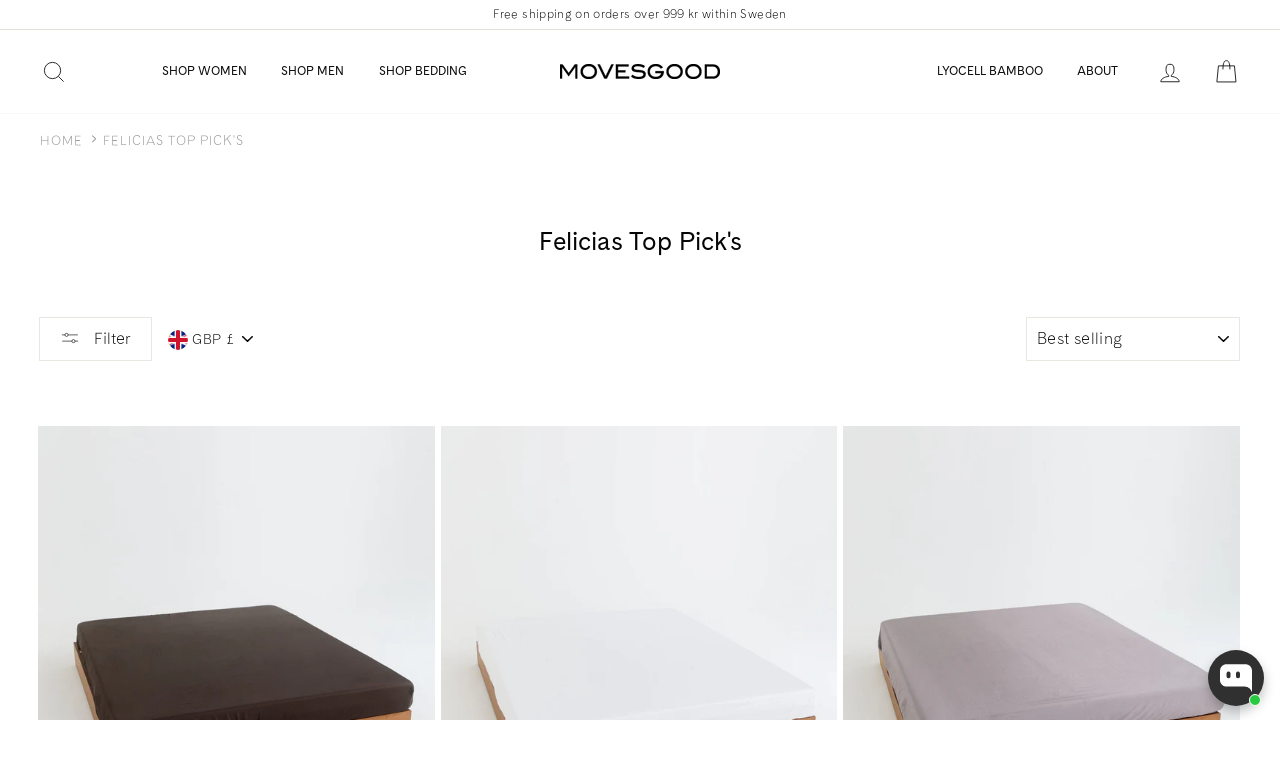

--- FILE ---
content_type: text/html; charset=utf-8
request_url: https://movesgood.com/en-gb/collections/felicias-top-picks
body_size: 53896
content:















<!doctype html>
<html class="no-js" lang="en">
<head>
  <meta name="facebook-domain-verification" content="x4m5gis75rizb5aqg7pvw63gd5qzln" />
   

<script>
        YETT_BLACKLIST = [
        /klaviyo/]
    </script>
  
  <script src="//movesgood.com/cdn/shop/t/104/assets/yett.js?v=106495577403524073061622450488" type="text/javascript"></script>


  <link rel="stylesheet" href="https://size-charts-relentless.herokuapp.com/css/size-charts-relentless.css" />
<script>
var sizeChartsRelentless = window.sizeChartsRelentless || {};
sizeChartsRelentless.product = null;

sizeChartsRelentless.metafield = {"shop":"movesgood.myshopify.com","charts":[{"id":"2","title":"","descriptionTop":"","values":[[""]],"descriptionBottom":"","buttonPlacement":"","conditionsOperator":"","parentSizeChart":""}],"buttonPlacement":"","buttonIcon":"","buttonText":"","buttonSize":"","currentPlan":""};
</script>


  
  <meta name="google-site-verification" content="g3jlgYjMEaMq17lTgUkxnUSNBJGXL2FQFfMZ-CsqWIw" />
  <meta name="google-site-verification" content="igHkjpHEDd6XqSGY-YBv7KL5cGqv23NSLfIsZIcMfJw" />
  <meta name="google-site-verification" content="4qpLZX6Ln6U3_e0Qk_MsMP7Ayd-lsHp7N1KLCg7VmCY" />
  
  <!-- Global site tag (gtag.js) - Google Ads: 654788732 -->
<script async src="https://www.googletagmanager.com/gtag/js?id=AW-654788732"></script>
<script>
  window.dataLayer = window.dataLayer || [];
  function gtag(){dataLayer.push(arguments);}
  gtag('js', new Date());

  gtag('config', 'AW-654788732');
</script>

  
  <meta charset="utf-8">
  <meta http-equiv="X-UA-Compatible" content="IE=edge,chrome=1">
  <meta name="viewport" content="width=device-width,initial-scale=1">
  <meta name="theme-color" content="#111111">
  <link rel="canonical" href="https://movesgood.com/en-gb/collections/felicias-top-picks">
  <meta name="format-detection" content="telephone=no"><link rel="shortcut icon" href="//movesgood.com/cdn/shop/files/MOVEGOODS_LOGO_WG9black_adda07c7-99ae-4e97-a2e1-d5117408a5f8_32x32.png?v=1723815607" type="image/png" />
  

  <!-- Avada Size Chart Script -->
 






<script>const AVADA_SC = {};
        AVADA_SC.product = null;
        AVADA_SC.template = "collection";
        AVADA_SC.campaigns = [];
        AVADA_SC.collections = [];
        
</script>
  <!-- /Avada Size Chart Script -->

<title>Felicias Top Pick&#39;s
&ndash; Movesgood
</title><meta property="og:site_name" content="Movesgood">
  <meta property="og:url" content="https://movesgood.com/en-gb/collections/felicias-top-picks">
  <meta property="og:title" content="Felicias Top Pick&#39;s">
  <meta property="og:type" content="website">
  <meta property="og:description" content="Bamboo clothing - Slow fashion. Movesgood is designed for you and our earth collectively, with a belief in all kinds of good movements at its heart"><meta property="og:image" content="http://movesgood.com/cdn/shop/files/MG_240828_BEDDING_0329.white_1200x630.jpg?v=1725292326"><meta property="og:image" content="http://movesgood.com/cdn/shop/products/56_4913.black_1200x630.jpg?v=1651160409"><meta property="og:image" content="http://movesgood.com/cdn/shop/products/29_3009.black_1200x630.jpg?v=1652952052">
  <meta property="og:image:secure_url" content="https://movesgood.com/cdn/shop/files/MG_240828_BEDDING_0329.white_1200x630.jpg?v=1725292326"><meta property="og:image:secure_url" content="https://movesgood.com/cdn/shop/products/56_4913.black_1200x630.jpg?v=1651160409"><meta property="og:image:secure_url" content="https://movesgood.com/cdn/shop/products/29_3009.black_1200x630.jpg?v=1652952052">
  <meta name="twitter:site" content="@">
  <meta name="twitter:card" content="summary_large_image">
  <meta name="twitter:title" content="Felicias Top Pick&#39;s">
  <meta name="twitter:description" content="Bamboo clothing - Slow fashion. Movesgood is designed for you and our earth collectively, with a belief in all kinds of good movements at its heart">


  <style data-shopify>
  @font-face {
  font-family: Figtree;
  font-weight: 400;
  font-style: normal;
  src: url("//movesgood.com/cdn/fonts/figtree/figtree_n4.3c0838aba1701047e60be6a99a1b0a40ce9b8419.woff2") format("woff2"),
       url("//movesgood.com/cdn/fonts/figtree/figtree_n4.c0575d1db21fc3821f17fd6617d3dee552312137.woff") format("woff");
}

  @font-face {
  font-family: Figtree;
  font-weight: 400;
  font-style: normal;
  src: url("//movesgood.com/cdn/fonts/figtree/figtree_n4.3c0838aba1701047e60be6a99a1b0a40ce9b8419.woff2") format("woff2"),
       url("//movesgood.com/cdn/fonts/figtree/figtree_n4.c0575d1db21fc3821f17fd6617d3dee552312137.woff") format("woff");
}


  @font-face {
  font-family: Figtree;
  font-weight: 600;
  font-style: normal;
  src: url("//movesgood.com/cdn/fonts/figtree/figtree_n6.9d1ea52bb49a0a86cfd1b0383d00f83d3fcc14de.woff2") format("woff2"),
       url("//movesgood.com/cdn/fonts/figtree/figtree_n6.f0fcdea525a0e47b2ae4ab645832a8e8a96d31d3.woff") format("woff");
}

  @font-face {
  font-family: Figtree;
  font-weight: 400;
  font-style: italic;
  src: url("//movesgood.com/cdn/fonts/figtree/figtree_i4.89f7a4275c064845c304a4cf8a4a586060656db2.woff2") format("woff2"),
       url("//movesgood.com/cdn/fonts/figtree/figtree_i4.6f955aaaafc55a22ffc1f32ecf3756859a5ad3e2.woff") format("woff");
}

  @font-face {
  font-family: Figtree;
  font-weight: 600;
  font-style: italic;
  src: url("//movesgood.com/cdn/fonts/figtree/figtree_i6.702baae75738b446cfbed6ac0d60cab7b21e61ba.woff2") format("woff2"),
       url("//movesgood.com/cdn/fonts/figtree/figtree_i6.6b8dc40d16c9905d29525156e284509f871ce8f9.woff") format("woff");
}

</style>

  <link href="//movesgood.com/cdn/shop/t/104/assets/theme.scss.css?v=167353639187454844521759331628" rel="stylesheet" type="text/css" media="all" />

  <style data-shopify>
    .collection-item__title {
      font-size: 14.4px;
    }

    @media screen and (min-width: 769px) {
      .collection-item__title {
        font-size: 18px;
      }
    }
  </style>

  <script>
    document.documentElement.className = document.documentElement.className.replace('no-js', 'js');

    window.theme = window.theme || {};
    theme.strings = {
      addToCart: "Add to cart",
      soldOut: "Sold Out",
      unavailable: "Unavailable",
      stockLabel: "Only [count] items in stock!",
      willNotShipUntil: "Will not ship until [date]",
      willBeInStockAfter: "Will be in stock after [date]",
      waitingForStock: "Inventory on the way",
      savePrice: "Save [saved_amount]",
      cartEmpty: "Your cart is currently empty.",
      cartTermsConfirmation: "You must agree with the terms and conditions of sales to check out"
    };
    theme.settings = {
      dynamicVariantsEnable: true,
      dynamicVariantType: "button",
      cartType: "drawer",
      moneyFormat: "£{{amount}}",
      saveType: "percent",
      recentlyViewedEnabled: false,
      predictiveSearch: true,
      predictiveSearchType: "product,article,page",
      inventoryThreshold: 10,
      quickView: false,
      themeName: 'Impulse',
      themeVersion: "3.0.3"
    };
  </script>

  
  <script>window.performance && window.performance.mark && window.performance.mark('shopify.content_for_header.start');</script><meta id="shopify-digital-wallet" name="shopify-digital-wallet" content="/27018166315/digital_wallets/dialog">
<meta name="shopify-checkout-api-token" content="98ea635056d3526eac0fffe29f6d221c">
<meta id="in-context-paypal-metadata" data-shop-id="27018166315" data-venmo-supported="false" data-environment="production" data-locale="en_US" data-paypal-v4="true" data-currency="GBP">
<link rel="alternate" type="application/atom+xml" title="Feed" href="/en-gb/collections/felicias-top-picks.atom" />
<link rel="next" href="/en-gb/collections/felicias-top-picks?page=2">
<link rel="alternate" hreflang="x-default" href="https://movesgood.com/collections/felicias-top-picks">
<link rel="alternate" hreflang="en-DK" href="https://movesgood.com/en-dk/collections/felicias-top-picks">
<link rel="alternate" hreflang="sv-DK" href="https://movesgood.com/sv-dk/collections/felicias-top-picks">
<link rel="alternate" hreflang="en-AX" href="https://movesgood.com/en-eu/collections/felicias-top-picks">
<link rel="alternate" hreflang="en-AD" href="https://movesgood.com/en-eu/collections/felicias-top-picks">
<link rel="alternate" hreflang="en-AT" href="https://movesgood.com/en-eu/collections/felicias-top-picks">
<link rel="alternate" hreflang="en-BE" href="https://movesgood.com/en-eu/collections/felicias-top-picks">
<link rel="alternate" hreflang="en-CY" href="https://movesgood.com/en-eu/collections/felicias-top-picks">
<link rel="alternate" hreflang="en-EE" href="https://movesgood.com/en-eu/collections/felicias-top-picks">
<link rel="alternate" hreflang="en-FI" href="https://movesgood.com/en-eu/collections/felicias-top-picks">
<link rel="alternate" hreflang="en-FR" href="https://movesgood.com/en-eu/collections/felicias-top-picks">
<link rel="alternate" hreflang="en-GF" href="https://movesgood.com/en-eu/collections/felicias-top-picks">
<link rel="alternate" hreflang="en-TF" href="https://movesgood.com/en-eu/collections/felicias-top-picks">
<link rel="alternate" hreflang="en-DE" href="https://movesgood.com/en-eu/collections/felicias-top-picks">
<link rel="alternate" hreflang="en-GR" href="https://movesgood.com/en-eu/collections/felicias-top-picks">
<link rel="alternate" hreflang="en-GP" href="https://movesgood.com/en-eu/collections/felicias-top-picks">
<link rel="alternate" hreflang="en-VA" href="https://movesgood.com/en-eu/collections/felicias-top-picks">
<link rel="alternate" hreflang="en-IE" href="https://movesgood.com/en-eu/collections/felicias-top-picks">
<link rel="alternate" hreflang="en-IT" href="https://movesgood.com/en-eu/collections/felicias-top-picks">
<link rel="alternate" hreflang="en-XK" href="https://movesgood.com/en-eu/collections/felicias-top-picks">
<link rel="alternate" hreflang="en-LV" href="https://movesgood.com/en-eu/collections/felicias-top-picks">
<link rel="alternate" hreflang="en-LT" href="https://movesgood.com/en-eu/collections/felicias-top-picks">
<link rel="alternate" hreflang="en-LU" href="https://movesgood.com/en-eu/collections/felicias-top-picks">
<link rel="alternate" hreflang="en-MT" href="https://movesgood.com/en-eu/collections/felicias-top-picks">
<link rel="alternate" hreflang="en-MQ" href="https://movesgood.com/en-eu/collections/felicias-top-picks">
<link rel="alternate" hreflang="en-YT" href="https://movesgood.com/en-eu/collections/felicias-top-picks">
<link rel="alternate" hreflang="en-MC" href="https://movesgood.com/en-eu/collections/felicias-top-picks">
<link rel="alternate" hreflang="en-ME" href="https://movesgood.com/en-eu/collections/felicias-top-picks">
<link rel="alternate" hreflang="en-NL" href="https://movesgood.com/en-eu/collections/felicias-top-picks">
<link rel="alternate" hreflang="en-PT" href="https://movesgood.com/en-eu/collections/felicias-top-picks">
<link rel="alternate" hreflang="en-RE" href="https://movesgood.com/en-eu/collections/felicias-top-picks">
<link rel="alternate" hreflang="en-BL" href="https://movesgood.com/en-eu/collections/felicias-top-picks">
<link rel="alternate" hreflang="en-MF" href="https://movesgood.com/en-eu/collections/felicias-top-picks">
<link rel="alternate" hreflang="en-PM" href="https://movesgood.com/en-eu/collections/felicias-top-picks">
<link rel="alternate" hreflang="en-SM" href="https://movesgood.com/en-eu/collections/felicias-top-picks">
<link rel="alternate" hreflang="en-SK" href="https://movesgood.com/en-eu/collections/felicias-top-picks">
<link rel="alternate" hreflang="en-SI" href="https://movesgood.com/en-eu/collections/felicias-top-picks">
<link rel="alternate" hreflang="en-ES" href="https://movesgood.com/en-eu/collections/felicias-top-picks">
<link rel="alternate" hreflang="en-IS" href="https://movesgood.com/en-eu/collections/felicias-top-picks">
<link rel="alternate" hreflang="en-RO" href="https://movesgood.com/en-eu/collections/felicias-top-picks">
<link rel="alternate" hreflang="en-CH" href="https://movesgood.com/en-eu/collections/felicias-top-picks">
<link rel="alternate" hreflang="en-NO" href="https://movesgood.com/en-eu/collections/felicias-top-picks">
<link rel="alternate" hreflang="en-GB" href="https://movesgood.com/en-gb/collections/felicias-top-picks">
<link rel="alternate" hreflang="en-US" href="https://movesgood.com/en-us/collections/felicias-top-picks">
<link rel="alternate" type="application/json+oembed" href="https://movesgood.com/en-gb/collections/felicias-top-picks.oembed">
<script async="async" src="/checkouts/internal/preloads.js?locale=en-GB"></script>
<script id="apple-pay-shop-capabilities" type="application/json">{"shopId":27018166315,"countryCode":"SE","currencyCode":"GBP","merchantCapabilities":["supports3DS"],"merchantId":"gid:\/\/shopify\/Shop\/27018166315","merchantName":"Movesgood","requiredBillingContactFields":["postalAddress","email","phone"],"requiredShippingContactFields":["postalAddress","email","phone"],"shippingType":"shipping","supportedNetworks":["visa","maestro","masterCard","amex"],"total":{"type":"pending","label":"Movesgood","amount":"1.00"},"shopifyPaymentsEnabled":true,"supportsSubscriptions":true}</script>
<script id="shopify-features" type="application/json">{"accessToken":"98ea635056d3526eac0fffe29f6d221c","betas":["rich-media-storefront-analytics"],"domain":"movesgood.com","predictiveSearch":true,"shopId":27018166315,"locale":"en"}</script>
<script>var Shopify = Shopify || {};
Shopify.shop = "movesgood.myshopify.com";
Shopify.locale = "en";
Shopify.currency = {"active":"GBP","rate":"0.081511158"};
Shopify.country = "GB";
Shopify.theme = {"name":"Backup May 31","id":120277663787,"schema_name":"Impulse","schema_version":"3.0.3","theme_store_id":857,"role":"main"};
Shopify.theme.handle = "null";
Shopify.theme.style = {"id":null,"handle":null};
Shopify.cdnHost = "movesgood.com/cdn";
Shopify.routes = Shopify.routes || {};
Shopify.routes.root = "/en-gb/";</script>
<script type="module">!function(o){(o.Shopify=o.Shopify||{}).modules=!0}(window);</script>
<script>!function(o){function n(){var o=[];function n(){o.push(Array.prototype.slice.apply(arguments))}return n.q=o,n}var t=o.Shopify=o.Shopify||{};t.loadFeatures=n(),t.autoloadFeatures=n()}(window);</script>
<script id="shop-js-analytics" type="application/json">{"pageType":"collection"}</script>
<script defer="defer" async type="module" src="//movesgood.com/cdn/shopifycloud/shop-js/modules/v2/client.init-shop-cart-sync_D0dqhulL.en.esm.js"></script>
<script defer="defer" async type="module" src="//movesgood.com/cdn/shopifycloud/shop-js/modules/v2/chunk.common_CpVO7qML.esm.js"></script>
<script type="module">
  await import("//movesgood.com/cdn/shopifycloud/shop-js/modules/v2/client.init-shop-cart-sync_D0dqhulL.en.esm.js");
await import("//movesgood.com/cdn/shopifycloud/shop-js/modules/v2/chunk.common_CpVO7qML.esm.js");

  window.Shopify.SignInWithShop?.initShopCartSync?.({"fedCMEnabled":true,"windoidEnabled":true});

</script>
<script>(function() {
  var isLoaded = false;
  function asyncLoad() {
    if (isLoaded) return;
    isLoaded = true;
    var urls = ["https:\/\/d23dclunsivw3h.cloudfront.net\/redirect-app.js?shop=movesgood.myshopify.com","\/\/cdn.shopify.com\/proxy\/d7775313031de2e167a8b72c82a919b594d7e8a3808f4ce8ca04939377f760de\/storage.googleapis.com\/adnabu-shopify\/online-store\/cf1a3717b3c24d308db199471710238690.min.js?shop=movesgood.myshopify.com\u0026sp-cache-control=cHVibGljLCBtYXgtYWdlPTkwMA","https:\/\/static.klaviyo.com\/onsite\/js\/Y5fJRs\/klaviyo.js?company_id=Y5fJRs\u0026shop=movesgood.myshopify.com","https:\/\/na.shgcdn3.com\/pixel-collector.js?shop=movesgood.myshopify.com"];
    for (var i = 0; i < urls.length; i++) {
      var s = document.createElement('script');
      s.type = 'text/javascript';
      s.async = true;
      s.src = urls[i];
      var x = document.getElementsByTagName('script')[0];
      x.parentNode.insertBefore(s, x);
    }
  };
  if(window.attachEvent) {
    window.attachEvent('onload', asyncLoad);
  } else {
    window.addEventListener('load', asyncLoad, false);
  }
})();</script>
<script id="__st">var __st={"a":27018166315,"offset":3600,"reqid":"22d69d3e-3d17-48ac-ae92-a5f6c5b038dc-1763855468","pageurl":"movesgood.com\/en-gb\/collections\/felicias-top-picks","u":"19f50e8199d3","p":"collection","rtyp":"collection","rid":598036939090};</script>
<script>window.ShopifyPaypalV4VisibilityTracking = true;</script>
<script id="captcha-bootstrap">!function(){'use strict';const t='contact',e='account',n='new_comment',o=[[t,t],['blogs',n],['comments',n],[t,'customer']],c=[[e,'customer_login'],[e,'guest_login'],[e,'recover_customer_password'],[e,'create_customer']],r=t=>t.map((([t,e])=>`form[action*='/${t}']:not([data-nocaptcha='true']) input[name='form_type'][value='${e}']`)).join(','),a=t=>()=>t?[...document.querySelectorAll(t)].map((t=>t.form)):[];function s(){const t=[...o],e=r(t);return a(e)}const i='password',u='form_key',d=['recaptcha-v3-token','g-recaptcha-response','h-captcha-response',i],f=()=>{try{return window.sessionStorage}catch{return}},m='__shopify_v',_=t=>t.elements[u];function p(t,e,n=!1){try{const o=window.sessionStorage,c=JSON.parse(o.getItem(e)),{data:r}=function(t){const{data:e,action:n}=t;return t[m]||n?{data:e,action:n}:{data:t,action:n}}(c);for(const[e,n]of Object.entries(r))t.elements[e]&&(t.elements[e].value=n);n&&o.removeItem(e)}catch(o){console.error('form repopulation failed',{error:o})}}const l='form_type',E='cptcha';function T(t){t.dataset[E]=!0}const w=window,h=w.document,L='Shopify',v='ce_forms',y='captcha';let A=!1;((t,e)=>{const n=(g='f06e6c50-85a8-45c8-87d0-21a2b65856fe',I='https://cdn.shopify.com/shopifycloud/storefront-forms-hcaptcha/ce_storefront_forms_captcha_hcaptcha.v1.5.2.iife.js',D={infoText:'Protected by hCaptcha',privacyText:'Privacy',termsText:'Terms'},(t,e,n)=>{const o=w[L][v],c=o.bindForm;if(c)return c(t,g,e,D).then(n);var r;o.q.push([[t,g,e,D],n]),r=I,A||(h.body.append(Object.assign(h.createElement('script'),{id:'captcha-provider',async:!0,src:r})),A=!0)});var g,I,D;w[L]=w[L]||{},w[L][v]=w[L][v]||{},w[L][v].q=[],w[L][y]=w[L][y]||{},w[L][y].protect=function(t,e){n(t,void 0,e),T(t)},Object.freeze(w[L][y]),function(t,e,n,w,h,L){const[v,y,A,g]=function(t,e,n){const i=e?o:[],u=t?c:[],d=[...i,...u],f=r(d),m=r(i),_=r(d.filter((([t,e])=>n.includes(e))));return[a(f),a(m),a(_),s()]}(w,h,L),I=t=>{const e=t.target;return e instanceof HTMLFormElement?e:e&&e.form},D=t=>v().includes(t);t.addEventListener('submit',(t=>{const e=I(t);if(!e)return;const n=D(e)&&!e.dataset.hcaptchaBound&&!e.dataset.recaptchaBound,o=_(e),c=g().includes(e)&&(!o||!o.value);(n||c)&&t.preventDefault(),c&&!n&&(function(t){try{if(!f())return;!function(t){const e=f();if(!e)return;const n=_(t);if(!n)return;const o=n.value;o&&e.removeItem(o)}(t);const e=Array.from(Array(32),(()=>Math.random().toString(36)[2])).join('');!function(t,e){_(t)||t.append(Object.assign(document.createElement('input'),{type:'hidden',name:u})),t.elements[u].value=e}(t,e),function(t,e){const n=f();if(!n)return;const o=[...t.querySelectorAll(`input[type='${i}']`)].map((({name:t})=>t)),c=[...d,...o],r={};for(const[a,s]of new FormData(t).entries())c.includes(a)||(r[a]=s);n.setItem(e,JSON.stringify({[m]:1,action:t.action,data:r}))}(t,e)}catch(e){console.error('failed to persist form',e)}}(e),e.submit())}));const S=(t,e)=>{t&&!t.dataset[E]&&(n(t,e.some((e=>e===t))),T(t))};for(const o of['focusin','change'])t.addEventListener(o,(t=>{const e=I(t);D(e)&&S(e,y())}));const B=e.get('form_key'),M=e.get(l),P=B&&M;t.addEventListener('DOMContentLoaded',(()=>{const t=y();if(P)for(const e of t)e.elements[l].value===M&&p(e,B);[...new Set([...A(),...v().filter((t=>'true'===t.dataset.shopifyCaptcha))])].forEach((e=>S(e,t)))}))}(h,new URLSearchParams(w.location.search),n,t,e,['guest_login'])})(!0,!0)}();</script>
<script integrity="sha256-52AcMU7V7pcBOXWImdc/TAGTFKeNjmkeM1Pvks/DTgc=" data-source-attribution="shopify.loadfeatures" defer="defer" src="//movesgood.com/cdn/shopifycloud/storefront/assets/storefront/load_feature-81c60534.js" crossorigin="anonymous"></script>
<script data-source-attribution="shopify.dynamic_checkout.dynamic.init">var Shopify=Shopify||{};Shopify.PaymentButton=Shopify.PaymentButton||{isStorefrontPortableWallets:!0,init:function(){window.Shopify.PaymentButton.init=function(){};var t=document.createElement("script");t.src="https://movesgood.com/cdn/shopifycloud/portable-wallets/latest/portable-wallets.en.js",t.type="module",document.head.appendChild(t)}};
</script>
<script data-source-attribution="shopify.dynamic_checkout.buyer_consent">
  function portableWalletsHideBuyerConsent(e){var t=document.getElementById("shopify-buyer-consent"),n=document.getElementById("shopify-subscription-policy-button");t&&n&&(t.classList.add("hidden"),t.setAttribute("aria-hidden","true"),n.removeEventListener("click",e))}function portableWalletsShowBuyerConsent(e){var t=document.getElementById("shopify-buyer-consent"),n=document.getElementById("shopify-subscription-policy-button");t&&n&&(t.classList.remove("hidden"),t.removeAttribute("aria-hidden"),n.addEventListener("click",e))}window.Shopify?.PaymentButton&&(window.Shopify.PaymentButton.hideBuyerConsent=portableWalletsHideBuyerConsent,window.Shopify.PaymentButton.showBuyerConsent=portableWalletsShowBuyerConsent);
</script>
<script data-source-attribution="shopify.dynamic_checkout.cart.bootstrap">document.addEventListener("DOMContentLoaded",(function(){function t(){return document.querySelector("shopify-accelerated-checkout-cart, shopify-accelerated-checkout")}if(t())Shopify.PaymentButton.init();else{new MutationObserver((function(e,n){t()&&(Shopify.PaymentButton.init(),n.disconnect())})).observe(document.body,{childList:!0,subtree:!0})}}));
</script>
<link id="shopify-accelerated-checkout-styles" rel="stylesheet" media="screen" href="https://movesgood.com/cdn/shopifycloud/portable-wallets/latest/accelerated-checkout-backwards-compat.css" crossorigin="anonymous">
<style id="shopify-accelerated-checkout-cart">
        #shopify-buyer-consent {
  margin-top: 1em;
  display: inline-block;
  width: 100%;
}

#shopify-buyer-consent.hidden {
  display: none;
}

#shopify-subscription-policy-button {
  background: none;
  border: none;
  padding: 0;
  text-decoration: underline;
  font-size: inherit;
  cursor: pointer;
}

#shopify-subscription-policy-button::before {
  box-shadow: none;
}

      </style>

<script>window.performance && window.performance.mark && window.performance.mark('shopify.content_for_header.end');</script>
  





  <script type="text/javascript">
    
      window.__shgMoneyFormat = window.__shgMoneyFormat || {"DKK":{"currency":"DKK","currency_symbol":"kr.","currency_symbol_location":"right","decimal_places":0,"decimal_separator":".","thousands_separator":","},"EUR":{"currency":"EUR","currency_symbol":"€","currency_symbol_location":"right","decimal_places":0,"decimal_separator":".","thousands_separator":","},"GBP":{"currency":"GBP","currency_symbol":"£","currency_symbol_location":"right","decimal_places":0,"decimal_separator":".","thousands_separator":","},"SEK":{"currency":"SEK","currency_symbol":"kr","currency_symbol_location":"right","decimal_places":0,"decimal_separator":".","thousands_separator":","},"USD":{"currency":"USD","currency_symbol":"$","currency_symbol_location":"right","decimal_places":0,"decimal_separator":".","thousands_separator":","}};
    
    window.__shgCurrentCurrencyCode = window.__shgCurrentCurrencyCode || {
      currency: "GBP",
      currency_symbol: "£",
      decimal_separator: ".",
      thousands_separator: ",",
      decimal_places: 2,
      currency_symbol_location: "left"
    };
  </script>




  <script src="//movesgood.com/cdn/shop/t/104/assets/vendor-scripts-v6.js" defer="defer"></script>

  
    <link rel="stylesheet" href="//movesgood.com/cdn/shop/t/104/assets/currency-flags.css?v=146110534390227293351622450455">
  

  <script src="//movesgood.com/cdn/shop/t/104/assets/theme.js?v=110702878931700521201626699940" defer="defer"></script>

<script type="text/javascript">
  
    window.SHG_CUSTOMER = null;
  
</script>













  <!-- REAMAZE INTEGRATION START - DO NOT REMOVE -->
<!-- Reamaze Config file - DO NOT REMOVE -->
<script type="text/javascript">
  var _support = _support || { 'ui': {}, 'user': {} };
  _support.account = "movesgood";
</script>

<!-- reamaze_embeddable_19057_s -->
<!-- Embeddable - Movesgood Chat / Contact Form Shoutbox -->
<script type="text/javascript">
  var _support = _support || { 'ui': {}, 'user': {} };
  _support['account'] = 'movesgood';
  _support['ui']['contactMode'] = 'mixed';
  _support['ui']['enableKb'] = 'true';
  _support['ui']['styles'] = {
    widgetColor: 'rgb(110, 103, 93)',
    gradient: true,
  };
  _support['ui']['widget'] = {
    icon: 'chat',
    displayOn: 'all',
    label: false,
    position: 'bottom-right',
    mobilePosition: 'bottom-right'
  };
  _support['apps'] = {
    recentConversations: {},
    faq: {"enabled":true},
    orders: {"enabled":true,"enable_notes":true}
  };
</script>
<!-- reamaze_embeddable_19057_e -->




<!-- reamaze_cue_17552_s -->
<!-- Cue - Need Help? -->
<script type="text/javascript">
  var _support = _support || { 'ui': {}, 'user': {} };
  _support.outbounds = _support.outbounds || [];
  _support.outbounds.push({
    id: "17552",
    name: "Need Help?",
    message: "Hi there! Can we help you with something?",
    sound: true,
    transient: false,
    botsEnabled: true,
    disableCueClick: false,
    enableCustomFields: false,
    start: "",
    end: "",
    user: {
      type: "team"
    },
    buttons: [
      {
        text: "No thanks! Just browsing",
        dismiss: true
      },
      {
        text: "Yes please!",
        response: true
      },
    ],
    rules: [
      {
        type: "url",
        op: "contains",
        value: "https://movesgood.com/pages/customer-service",
      },
    ],
  });
</script>
<!-- reamaze_cue_17552_e -->



<!-- Reamaze SSO file - DO NOT REMOVE -->

  
<!-- REAMAZE INTEGRATION END - DO NOT REMOVE -->

<script src="https://cdn.shopify.com/extensions/019a99e7-868e-7053-b43b-066efb2ccea1/avada-app-131/assets/chatty.js" type="text/javascript" defer="defer"></script>
<link href="https://monorail-edge.shopifysvc.com" rel="dns-prefetch">
<script>(function(){if ("sendBeacon" in navigator && "performance" in window) {try {var session_token_from_headers = performance.getEntriesByType('navigation')[0].serverTiming.find(x => x.name == '_s').description;} catch {var session_token_from_headers = undefined;}var session_cookie_matches = document.cookie.match(/_shopify_s=([^;]*)/);var session_token_from_cookie = session_cookie_matches && session_cookie_matches.length === 2 ? session_cookie_matches[1] : "";var session_token = session_token_from_headers || session_token_from_cookie || "";function handle_abandonment_event(e) {var entries = performance.getEntries().filter(function(entry) {return /monorail-edge.shopifysvc.com/.test(entry.name);});if (!window.abandonment_tracked && entries.length === 0) {window.abandonment_tracked = true;var currentMs = Date.now();var navigation_start = performance.timing.navigationStart;var payload = {shop_id: 27018166315,url: window.location.href,navigation_start,duration: currentMs - navigation_start,session_token,page_type: "collection"};window.navigator.sendBeacon("https://monorail-edge.shopifysvc.com/v1/produce", JSON.stringify({schema_id: "online_store_buyer_site_abandonment/1.1",payload: payload,metadata: {event_created_at_ms: currentMs,event_sent_at_ms: currentMs}}));}}window.addEventListener('pagehide', handle_abandonment_event);}}());</script>
<script id="web-pixels-manager-setup">(function e(e,d,r,n,o){if(void 0===o&&(o={}),!Boolean(null===(a=null===(i=window.Shopify)||void 0===i?void 0:i.analytics)||void 0===a?void 0:a.replayQueue)){var i,a;window.Shopify=window.Shopify||{};var t=window.Shopify;t.analytics=t.analytics||{};var s=t.analytics;s.replayQueue=[],s.publish=function(e,d,r){return s.replayQueue.push([e,d,r]),!0};try{self.performance.mark("wpm:start")}catch(e){}var l=function(){var e={modern:/Edge?\/(1{2}[4-9]|1[2-9]\d|[2-9]\d{2}|\d{4,})\.\d+(\.\d+|)|Firefox\/(1{2}[4-9]|1[2-9]\d|[2-9]\d{2}|\d{4,})\.\d+(\.\d+|)|Chrom(ium|e)\/(9{2}|\d{3,})\.\d+(\.\d+|)|(Maci|X1{2}).+ Version\/(15\.\d+|(1[6-9]|[2-9]\d|\d{3,})\.\d+)([,.]\d+|)( \(\w+\)|)( Mobile\/\w+|) Safari\/|Chrome.+OPR\/(9{2}|\d{3,})\.\d+\.\d+|(CPU[ +]OS|iPhone[ +]OS|CPU[ +]iPhone|CPU IPhone OS|CPU iPad OS)[ +]+(15[._]\d+|(1[6-9]|[2-9]\d|\d{3,})[._]\d+)([._]\d+|)|Android:?[ /-](13[3-9]|1[4-9]\d|[2-9]\d{2}|\d{4,})(\.\d+|)(\.\d+|)|Android.+Firefox\/(13[5-9]|1[4-9]\d|[2-9]\d{2}|\d{4,})\.\d+(\.\d+|)|Android.+Chrom(ium|e)\/(13[3-9]|1[4-9]\d|[2-9]\d{2}|\d{4,})\.\d+(\.\d+|)|SamsungBrowser\/([2-9]\d|\d{3,})\.\d+/,legacy:/Edge?\/(1[6-9]|[2-9]\d|\d{3,})\.\d+(\.\d+|)|Firefox\/(5[4-9]|[6-9]\d|\d{3,})\.\d+(\.\d+|)|Chrom(ium|e)\/(5[1-9]|[6-9]\d|\d{3,})\.\d+(\.\d+|)([\d.]+$|.*Safari\/(?![\d.]+ Edge\/[\d.]+$))|(Maci|X1{2}).+ Version\/(10\.\d+|(1[1-9]|[2-9]\d|\d{3,})\.\d+)([,.]\d+|)( \(\w+\)|)( Mobile\/\w+|) Safari\/|Chrome.+OPR\/(3[89]|[4-9]\d|\d{3,})\.\d+\.\d+|(CPU[ +]OS|iPhone[ +]OS|CPU[ +]iPhone|CPU IPhone OS|CPU iPad OS)[ +]+(10[._]\d+|(1[1-9]|[2-9]\d|\d{3,})[._]\d+)([._]\d+|)|Android:?[ /-](13[3-9]|1[4-9]\d|[2-9]\d{2}|\d{4,})(\.\d+|)(\.\d+|)|Mobile Safari.+OPR\/([89]\d|\d{3,})\.\d+\.\d+|Android.+Firefox\/(13[5-9]|1[4-9]\d|[2-9]\d{2}|\d{4,})\.\d+(\.\d+|)|Android.+Chrom(ium|e)\/(13[3-9]|1[4-9]\d|[2-9]\d{2}|\d{4,})\.\d+(\.\d+|)|Android.+(UC? ?Browser|UCWEB|U3)[ /]?(15\.([5-9]|\d{2,})|(1[6-9]|[2-9]\d|\d{3,})\.\d+)\.\d+|SamsungBrowser\/(5\.\d+|([6-9]|\d{2,})\.\d+)|Android.+MQ{2}Browser\/(14(\.(9|\d{2,})|)|(1[5-9]|[2-9]\d|\d{3,})(\.\d+|))(\.\d+|)|K[Aa][Ii]OS\/(3\.\d+|([4-9]|\d{2,})\.\d+)(\.\d+|)/},d=e.modern,r=e.legacy,n=navigator.userAgent;return n.match(d)?"modern":n.match(r)?"legacy":"unknown"}(),u="modern"===l?"modern":"legacy",c=(null!=n?n:{modern:"",legacy:""})[u],f=function(e){return[e.baseUrl,"/wpm","/b",e.hashVersion,"modern"===e.buildTarget?"m":"l",".js"].join("")}({baseUrl:d,hashVersion:r,buildTarget:u}),m=function(e){var d=e.version,r=e.bundleTarget,n=e.surface,o=e.pageUrl,i=e.monorailEndpoint;return{emit:function(e){var a=e.status,t=e.errorMsg,s=(new Date).getTime(),l=JSON.stringify({metadata:{event_sent_at_ms:s},events:[{schema_id:"web_pixels_manager_load/3.1",payload:{version:d,bundle_target:r,page_url:o,status:a,surface:n,error_msg:t},metadata:{event_created_at_ms:s}}]});if(!i)return console&&console.warn&&console.warn("[Web Pixels Manager] No Monorail endpoint provided, skipping logging."),!1;try{return self.navigator.sendBeacon.bind(self.navigator)(i,l)}catch(e){}var u=new XMLHttpRequest;try{return u.open("POST",i,!0),u.setRequestHeader("Content-Type","text/plain"),u.send(l),!0}catch(e){return console&&console.warn&&console.warn("[Web Pixels Manager] Got an unhandled error while logging to Monorail."),!1}}}}({version:r,bundleTarget:l,surface:e.surface,pageUrl:self.location.href,monorailEndpoint:e.monorailEndpoint});try{o.browserTarget=l,function(e){var d=e.src,r=e.async,n=void 0===r||r,o=e.onload,i=e.onerror,a=e.sri,t=e.scriptDataAttributes,s=void 0===t?{}:t,l=document.createElement("script"),u=document.querySelector("head"),c=document.querySelector("body");if(l.async=n,l.src=d,a&&(l.integrity=a,l.crossOrigin="anonymous"),s)for(var f in s)if(Object.prototype.hasOwnProperty.call(s,f))try{l.dataset[f]=s[f]}catch(e){}if(o&&l.addEventListener("load",o),i&&l.addEventListener("error",i),u)u.appendChild(l);else{if(!c)throw new Error("Did not find a head or body element to append the script");c.appendChild(l)}}({src:f,async:!0,onload:function(){if(!function(){var e,d;return Boolean(null===(d=null===(e=window.Shopify)||void 0===e?void 0:e.analytics)||void 0===d?void 0:d.initialized)}()){var d=window.webPixelsManager.init(e)||void 0;if(d){var r=window.Shopify.analytics;r.replayQueue.forEach((function(e){var r=e[0],n=e[1],o=e[2];d.publishCustomEvent(r,n,o)})),r.replayQueue=[],r.publish=d.publishCustomEvent,r.visitor=d.visitor,r.initialized=!0}}},onerror:function(){return m.emit({status:"failed",errorMsg:"".concat(f," has failed to load")})},sri:function(e){var d=/^sha384-[A-Za-z0-9+/=]+$/;return"string"==typeof e&&d.test(e)}(c)?c:"",scriptDataAttributes:o}),m.emit({status:"loading"})}catch(e){m.emit({status:"failed",errorMsg:(null==e?void 0:e.message)||"Unknown error"})}}})({shopId: 27018166315,storefrontBaseUrl: "https://movesgood.com",extensionsBaseUrl: "https://extensions.shopifycdn.com/cdn/shopifycloud/web-pixels-manager",monorailEndpoint: "https://monorail-edge.shopifysvc.com/unstable/produce_batch",surface: "storefront-renderer",enabledBetaFlags: ["2dca8a86"],webPixelsConfigList: [{"id":"3375726930","configuration":"{\"description\":\"Chatty conversion tracking pixel\",\"shopId\":\"O1OGh4kc94lFJznS8ySC\"}","eventPayloadVersion":"v1","runtimeContext":"STRICT","scriptVersion":"13ac37025cff8583d58d6f1e51d29e4b","type":"APP","apiClientId":6641085,"privacyPurposes":["ANALYTICS"],"dataSharingAdjustments":{"protectedCustomerApprovalScopes":["read_customer_address","read_customer_email","read_customer_name","read_customer_personal_data","read_customer_phone"]}},{"id":"2274263378","configuration":"{\"site_id\":\"c0cc98fa-9bbf-4121-9988-5d3911c821ad\",\"analytics_endpoint\":\"https:\\\/\\\/na.shgcdn3.com\"}","eventPayloadVersion":"v1","runtimeContext":"STRICT","scriptVersion":"695709fc3f146fa50a25299517a954f2","type":"APP","apiClientId":1158168,"privacyPurposes":["ANALYTICS","MARKETING","SALE_OF_DATA"],"dataSharingAdjustments":{"protectedCustomerApprovalScopes":["read_customer_personal_data"]}},{"id":"259653970","configuration":"{\"pixel_id\":\"144964046173430\",\"pixel_type\":\"facebook_pixel\",\"metaapp_system_user_token\":\"-\"}","eventPayloadVersion":"v1","runtimeContext":"OPEN","scriptVersion":"ca16bc87fe92b6042fbaa3acc2fbdaa6","type":"APP","apiClientId":2329312,"privacyPurposes":["ANALYTICS","MARKETING","SALE_OF_DATA"],"dataSharingAdjustments":{"protectedCustomerApprovalScopes":["read_customer_address","read_customer_email","read_customer_name","read_customer_personal_data","read_customer_phone"]}},{"id":"197787986","eventPayloadVersion":"v1","runtimeContext":"LAX","scriptVersion":"1","type":"CUSTOM","privacyPurposes":["ANALYTICS"],"name":"Google Analytics tag (migrated)"},{"id":"shopify-app-pixel","configuration":"{}","eventPayloadVersion":"v1","runtimeContext":"STRICT","scriptVersion":"0450","apiClientId":"shopify-pixel","type":"APP","privacyPurposes":["ANALYTICS","MARKETING"]},{"id":"shopify-custom-pixel","eventPayloadVersion":"v1","runtimeContext":"LAX","scriptVersion":"0450","apiClientId":"shopify-pixel","type":"CUSTOM","privacyPurposes":["ANALYTICS","MARKETING"]}],isMerchantRequest: false,initData: {"shop":{"name":"Movesgood","paymentSettings":{"currencyCode":"SEK"},"myshopifyDomain":"movesgood.myshopify.com","countryCode":"SE","storefrontUrl":"https:\/\/movesgood.com\/en-gb"},"customer":null,"cart":null,"checkout":null,"productVariants":[],"purchasingCompany":null},},"https://movesgood.com/cdn","ae1676cfwd2530674p4253c800m34e853cb",{"modern":"","legacy":""},{"shopId":"27018166315","storefrontBaseUrl":"https:\/\/movesgood.com","extensionBaseUrl":"https:\/\/extensions.shopifycdn.com\/cdn\/shopifycloud\/web-pixels-manager","surface":"storefront-renderer","enabledBetaFlags":"[\"2dca8a86\"]","isMerchantRequest":"false","hashVersion":"ae1676cfwd2530674p4253c800m34e853cb","publish":"custom","events":"[[\"page_viewed\",{}],[\"collection_viewed\",{\"collection\":{\"id\":\"598036939090\",\"title\":\"Felicias Top Pick's\",\"productVariants\":[{\"price\":{\"amount\":79.9,\"currencyCode\":\"GBP\"},\"product\":{\"title\":\"Fitted Sheet\",\"vendor\":\"Bamboo Lyocell\",\"id\":\"4440635801643\",\"untranslatedTitle\":\"Fitted Sheet\",\"url\":\"\/en-gb\/products\/bamboo-sheet-180x200-grey\",\"type\":\"Beddings\"},\"id\":\"46978847736146\",\"image\":{\"src\":\"\/\/movesgood.com\/cdn\/shop\/files\/MG_240828_BEDDING.mocca.0495.jpg?v=1725292343\"},\"sku\":\"77350106637856\",\"title\":\"Mocca \/ 180x200\",\"untranslatedTitle\":\"Mocca \/ 180x200\"},{\"price\":{\"amount\":39.0,\"currencyCode\":\"GBP\"},\"product\":{\"title\":\"3-Pairs Thong\",\"vendor\":\"Bamboo Lyocell\",\"id\":\"4440636784683\",\"untranslatedTitle\":\"3-Pairs Thong\",\"url\":\"\/en-gb\/products\/bamboo-uw-thong-black-s\",\"type\":\"Underwear Women \u003e Thong\"},\"id\":\"31744882114603\",\"image\":{\"src\":\"\/\/movesgood.com\/cdn\/shop\/products\/3-pairs-bamboo-thong-underwear-women-thong-movesgood-s-white-881630.jpg?v=1651148159\"},\"sku\":\"77350106635280\",\"title\":\"S \/ White\",\"untranslatedTitle\":\"S \/ White\"},{\"price\":{\"amount\":57.0,\"currencyCode\":\"GBP\"},\"product\":{\"title\":\"Straight Leg Trousers\",\"vendor\":\"Bamboo Lyocell\",\"id\":\"4430912061483\",\"untranslatedTitle\":\"Straight Leg Trousers\",\"url\":\"\/en-gb\/products\/straight-fit-leggings-widdy\",\"type\":\"Trousers \u0026 Skirts - Women\"},\"id\":\"46882747908434\",\"image\":{\"src\":\"\/\/movesgood.com\/cdn\/shop\/products\/29_3009.black.jpg?v=1652952052\"},\"sku\":\"77350106637550\",\"title\":\"XS \/ Black\",\"untranslatedTitle\":\"XS \/ Black\"},{\"price\":{\"amount\":35.0,\"currencyCode\":\"GBP\"},\"product\":{\"title\":\"Slim Fit Straps Top\",\"vendor\":\"Bamboo Lyocell\",\"id\":\"4440644452395\",\"untranslatedTitle\":\"Slim Fit Straps Top\",\"url\":\"\/en-gb\/products\/evita-black-s\",\"type\":\"Women \u003e Top\"},\"id\":\"31729417093163\",\"image\":{\"src\":\"\/\/movesgood.com\/cdn\/shop\/products\/EvitaTop_white.jpg?v=1621240234\"},\"sku\":\"77350106635695\",\"title\":\"S \/ White\",\"untranslatedTitle\":\"S \/ White\"},{\"price\":{\"amount\":41.0,\"currencyCode\":\"GBP\"},\"product\":{\"title\":\"Soft Bra\",\"vendor\":\"Bamboo Lyocell\",\"id\":\"8639770952018\",\"untranslatedTitle\":\"Soft Bra\",\"url\":\"\/en-gb\/products\/soft-bra\",\"type\":\"Bras\"},\"id\":\"47245299941714\",\"image\":{\"src\":\"\/\/movesgood.com\/cdn\/shop\/files\/Bra_dark-grey_0032.jpg?v=1699378586\"},\"sku\":\"77350106634767\",\"title\":\"S \/ Grey\",\"untranslatedTitle\":\"S \/ Grey\"}]}}]]"});</script><script>
  window.ShopifyAnalytics = window.ShopifyAnalytics || {};
  window.ShopifyAnalytics.meta = window.ShopifyAnalytics.meta || {};
  window.ShopifyAnalytics.meta.currency = 'GBP';
  var meta = {"products":[{"id":4440635801643,"gid":"gid:\/\/shopify\/Product\/4440635801643","vendor":"Bamboo Lyocell","type":"Beddings","variants":[{"id":46978847736146,"price":7990,"name":"Fitted Sheet - Mocca \/ 180x200","public_title":"Mocca \/ 180x200","sku":"77350106637856"},{"id":46978847768914,"price":5990,"name":"Fitted Sheet - Mocca \/ 90x200","public_title":"Mocca \/ 90x200","sku":"77350106637857"},{"id":40273495621675,"price":7990,"name":"Fitted Sheet - White \/ 180x200","public_title":"White \/ 180x200","sku":"77350106635142"},{"id":31752937963563,"price":5990,"name":"Fitted Sheet - White \/ 90x200","public_title":"White \/ 90x200","sku":"77350106635144"},{"id":40273495654443,"price":7990,"name":"Fitted Sheet - Grey \/ 180x200","public_title":"Grey \/ 180x200","sku":"77350106635143"},{"id":39816137408555,"price":5990,"name":"Fitted Sheet - Grey \/ 90x200","public_title":"Grey \/ 90x200","sku":"77350106635145"},{"id":40521475325995,"price":7990,"name":"Fitted Sheet - Sand \/ 180x200","public_title":"Sand \/ 180x200","sku":"77350106636718"},{"id":40521475358763,"price":5990,"name":"Fitted Sheet - Sand \/ 90x200","public_title":"Sand \/ 90x200","sku":"77350106637104"}],"remote":false},{"id":4440636784683,"gid":"gid:\/\/shopify\/Product\/4440636784683","vendor":"Bamboo Lyocell","type":"Underwear Women \u003e Thong","variants":[{"id":31744882114603,"price":3900,"name":"3-Pairs Thong - S \/ White","public_title":"S \/ White","sku":"77350106635280"},{"id":31744882081835,"price":3900,"name":"3-Pairs Thong - S \/ Black","public_title":"S \/ Black","sku":"77350106635283"},{"id":31744882180139,"price":3900,"name":"3-Pairs Thong - S \/ Grey","public_title":"S \/ Grey","sku":"77350106635286"},{"id":31744882245675,"price":3900,"name":"3-Pairs Thong - M \/ White","public_title":"M \/ White","sku":"77350106635281"},{"id":31744882212907,"price":3900,"name":"3-Pairs Thong - M \/ Black","public_title":"M \/ Black","sku":"77350106635284"},{"id":31744882311211,"price":3900,"name":"3-Pairs Thong - M \/ Grey","public_title":"M \/ Grey","sku":"77350106635287"},{"id":31744882376747,"price":3900,"name":"3-Pairs Thong - L\/XL \/ White","public_title":"L\/XL \/ White","sku":"77350106635282"},{"id":31744882343979,"price":3900,"name":"3-Pairs Thong - L\/XL \/ Black","public_title":"L\/XL \/ Black","sku":"77350106635285"},{"id":31744882442283,"price":3900,"name":"3-Pairs Thong - L\/XL \/ Grey","public_title":"L\/XL \/ Grey","sku":"77350106635288"}],"remote":false},{"id":4430912061483,"gid":"gid:\/\/shopify\/Product\/4430912061483","vendor":"Bamboo Lyocell","type":"Trousers \u0026 Skirts - Women","variants":[{"id":46882747908434,"price":5700,"name":"Straight Leg Trousers - XS \/ Black","public_title":"XS \/ Black","sku":"77350106637550"},{"id":31670184837163,"price":6900,"name":"Straight Leg Trousers - S \/ Black","public_title":"S \/ Black","sku":"77350106635132"},{"id":31670184869931,"price":6900,"name":"Straight Leg Trousers - M \/ Black","public_title":"M \/ Black","sku":"77350106635315"},{"id":31670184902699,"price":6900,"name":"Straight Leg Trousers - L\/XL \/ Black","public_title":"L\/XL \/ Black","sku":"77350106635133"}],"remote":false},{"id":4440644452395,"gid":"gid:\/\/shopify\/Product\/4440644452395","vendor":"Bamboo Lyocell","type":"Women \u003e Top","variants":[{"id":31729417093163,"price":3500,"name":"Slim Fit Straps Top - S \/ White","public_title":"S \/ White","sku":"77350106635695"},{"id":31729417125931,"price":3500,"name":"Slim Fit Straps Top - S \/ Black","public_title":"S \/ Black","sku":"77350106635698"},{"id":31729417158699,"price":3500,"name":"Slim Fit Straps Top - M \/ White","public_title":"M \/ White","sku":"77350106635696"},{"id":31729417191467,"price":3500,"name":"Slim Fit Straps Top - M \/ Black","public_title":"M \/ Black","sku":"77350106635699"},{"id":31729417224235,"price":3500,"name":"Slim Fit Straps Top - L\/XL \/ White","public_title":"L\/XL \/ White","sku":"77350106635697"},{"id":31729417257003,"price":3500,"name":"Slim Fit Straps Top - L\/XL \/ Black","public_title":"L\/XL \/ Black","sku":"77350106635700"}],"remote":false},{"id":8639770952018,"gid":"gid:\/\/shopify\/Product\/8639770952018","vendor":"Bamboo Lyocell","type":"Bras","variants":[{"id":47245299941714,"price":4100,"name":"Soft Bra - S \/ Grey","public_title":"S \/ Grey","sku":"77350106634767"},{"id":47245299974482,"price":4100,"name":"Soft Bra - S \/ Black","public_title":"S \/ Black","sku":"77350106634764"},{"id":47245300040018,"price":4100,"name":"Soft Bra - M \/ Grey","public_title":"M \/ Grey","sku":"77350106634768"},{"id":47245300072786,"price":4100,"name":"Soft Bra - M \/ Black","public_title":"M \/ Black","sku":"77350106634765"},{"id":47245300138322,"price":4100,"name":"Soft Bra - L\/XL \/ Grey","public_title":"L\/XL \/ Grey","sku":"77350106634769"},{"id":47245300171090,"price":4100,"name":"Soft Bra - L\/XL \/ Black","public_title":"L\/XL \/ Black","sku":"77350106634766"}],"remote":false}],"page":{"pageType":"collection","resourceType":"collection","resourceId":598036939090}};
  for (var attr in meta) {
    window.ShopifyAnalytics.meta[attr] = meta[attr];
  }
</script>
<script class="analytics">
  (function () {
    var customDocumentWrite = function(content) {
      var jquery = null;

      if (window.jQuery) {
        jquery = window.jQuery;
      } else if (window.Checkout && window.Checkout.$) {
        jquery = window.Checkout.$;
      }

      if (jquery) {
        jquery('body').append(content);
      }
    };

    var hasLoggedConversion = function(token) {
      if (token) {
        return document.cookie.indexOf('loggedConversion=' + token) !== -1;
      }
      return false;
    }

    var setCookieIfConversion = function(token) {
      if (token) {
        var twoMonthsFromNow = new Date(Date.now());
        twoMonthsFromNow.setMonth(twoMonthsFromNow.getMonth() + 2);

        document.cookie = 'loggedConversion=' + token + '; expires=' + twoMonthsFromNow;
      }
    }

    var trekkie = window.ShopifyAnalytics.lib = window.trekkie = window.trekkie || [];
    if (trekkie.integrations) {
      return;
    }
    trekkie.methods = [
      'identify',
      'page',
      'ready',
      'track',
      'trackForm',
      'trackLink'
    ];
    trekkie.factory = function(method) {
      return function() {
        var args = Array.prototype.slice.call(arguments);
        args.unshift(method);
        trekkie.push(args);
        return trekkie;
      };
    };
    for (var i = 0; i < trekkie.methods.length; i++) {
      var key = trekkie.methods[i];
      trekkie[key] = trekkie.factory(key);
    }
    trekkie.load = function(config) {
      trekkie.config = config || {};
      trekkie.config.initialDocumentCookie = document.cookie;
      var first = document.getElementsByTagName('script')[0];
      var script = document.createElement('script');
      script.type = 'text/javascript';
      script.onerror = function(e) {
        var scriptFallback = document.createElement('script');
        scriptFallback.type = 'text/javascript';
        scriptFallback.onerror = function(error) {
                var Monorail = {
      produce: function produce(monorailDomain, schemaId, payload) {
        var currentMs = new Date().getTime();
        var event = {
          schema_id: schemaId,
          payload: payload,
          metadata: {
            event_created_at_ms: currentMs,
            event_sent_at_ms: currentMs
          }
        };
        return Monorail.sendRequest("https://" + monorailDomain + "/v1/produce", JSON.stringify(event));
      },
      sendRequest: function sendRequest(endpointUrl, payload) {
        // Try the sendBeacon API
        if (window && window.navigator && typeof window.navigator.sendBeacon === 'function' && typeof window.Blob === 'function' && !Monorail.isIos12()) {
          var blobData = new window.Blob([payload], {
            type: 'text/plain'
          });

          if (window.navigator.sendBeacon(endpointUrl, blobData)) {
            return true;
          } // sendBeacon was not successful

        } // XHR beacon

        var xhr = new XMLHttpRequest();

        try {
          xhr.open('POST', endpointUrl);
          xhr.setRequestHeader('Content-Type', 'text/plain');
          xhr.send(payload);
        } catch (e) {
          console.log(e);
        }

        return false;
      },
      isIos12: function isIos12() {
        return window.navigator.userAgent.lastIndexOf('iPhone; CPU iPhone OS 12_') !== -1 || window.navigator.userAgent.lastIndexOf('iPad; CPU OS 12_') !== -1;
      }
    };
    Monorail.produce('monorail-edge.shopifysvc.com',
      'trekkie_storefront_load_errors/1.1',
      {shop_id: 27018166315,
      theme_id: 120277663787,
      app_name: "storefront",
      context_url: window.location.href,
      source_url: "//movesgood.com/cdn/s/trekkie.storefront.3c703df509f0f96f3237c9daa54e2777acf1a1dd.min.js"});

        };
        scriptFallback.async = true;
        scriptFallback.src = '//movesgood.com/cdn/s/trekkie.storefront.3c703df509f0f96f3237c9daa54e2777acf1a1dd.min.js';
        first.parentNode.insertBefore(scriptFallback, first);
      };
      script.async = true;
      script.src = '//movesgood.com/cdn/s/trekkie.storefront.3c703df509f0f96f3237c9daa54e2777acf1a1dd.min.js';
      first.parentNode.insertBefore(script, first);
    };
    trekkie.load(
      {"Trekkie":{"appName":"storefront","development":false,"defaultAttributes":{"shopId":27018166315,"isMerchantRequest":null,"themeId":120277663787,"themeCityHash":"16190423746979884881","contentLanguage":"en","currency":"GBP","eventMetadataId":"3f4950a6-9b00-4bc8-bbc5-774f62b36621"},"isServerSideCookieWritingEnabled":true,"monorailRegion":"shop_domain","enabledBetaFlags":["f0df213a"]},"Session Attribution":{},"S2S":{"facebookCapiEnabled":true,"source":"trekkie-storefront-renderer","apiClientId":580111}}
    );

    var loaded = false;
    trekkie.ready(function() {
      if (loaded) return;
      loaded = true;

      window.ShopifyAnalytics.lib = window.trekkie;

      var originalDocumentWrite = document.write;
      document.write = customDocumentWrite;
      try { window.ShopifyAnalytics.merchantGoogleAnalytics.call(this); } catch(error) {};
      document.write = originalDocumentWrite;

      window.ShopifyAnalytics.lib.page(null,{"pageType":"collection","resourceType":"collection","resourceId":598036939090,"shopifyEmitted":true});

      var match = window.location.pathname.match(/checkouts\/(.+)\/(thank_you|post_purchase)/)
      var token = match? match[1]: undefined;
      if (!hasLoggedConversion(token)) {
        setCookieIfConversion(token);
        window.ShopifyAnalytics.lib.track("Viewed Product Category",{"currency":"GBP","category":"Collection: felicias-top-picks","collectionName":"felicias-top-picks","collectionId":598036939090,"nonInteraction":true},undefined,undefined,{"shopifyEmitted":true});
      }
    });


        var eventsListenerScript = document.createElement('script');
        eventsListenerScript.async = true;
        eventsListenerScript.src = "//movesgood.com/cdn/shopifycloud/storefront/assets/shop_events_listener-3da45d37.js";
        document.getElementsByTagName('head')[0].appendChild(eventsListenerScript);

})();</script>
  <script>
  if (!window.ga || (window.ga && typeof window.ga !== 'function')) {
    window.ga = function ga() {
      (window.ga.q = window.ga.q || []).push(arguments);
      if (window.Shopify && window.Shopify.analytics && typeof window.Shopify.analytics.publish === 'function') {
        window.Shopify.analytics.publish("ga_stub_called", {}, {sendTo: "google_osp_migration"});
      }
      console.error("Shopify's Google Analytics stub called with:", Array.from(arguments), "\nSee https://help.shopify.com/manual/promoting-marketing/pixels/pixel-migration#google for more information.");
    };
    if (window.Shopify && window.Shopify.analytics && typeof window.Shopify.analytics.publish === 'function') {
      window.Shopify.analytics.publish("ga_stub_initialized", {}, {sendTo: "google_osp_migration"});
    }
  }
</script>
<script
  defer
  src="https://movesgood.com/cdn/shopifycloud/perf-kit/shopify-perf-kit-2.1.2.min.js"
  data-application="storefront-renderer"
  data-shop-id="27018166315"
  data-render-region="gcp-us-east1"
  data-page-type="collection"
  data-theme-instance-id="120277663787"
  data-theme-name="Impulse"
  data-theme-version="3.0.3"
  data-monorail-region="shop_domain"
  data-resource-timing-sampling-rate="10"
  data-shs="true"
  data-shs-beacon="true"
  data-shs-export-with-fetch="true"
  data-shs-logs-sample-rate="1"
></script>
</head><body class="template-collection" data-transitions="false">

  <a class="in-page-link visually-hidden skip-link" href="#MainContent">Skip to content</a>

  <div id="PageContainer" class="page-container">
    <div class="transition-body">

    <div id="shopify-section-header" class="shopify-section"><script language="JavaScript">
(function(i,s,o,g,r,a,m){i['TDConversionObject']=r;i[r]=i[r]||function(){(i[r].q=i[r].q||[]).push(arguments)},i[r].l=1*new Date();a=s.createElement(o),m=s.getElementsByTagName(o)[0];a.async=1;a.src=g;m.parentNode.insertBefore(a,m)})(window,document,'script', 'https://svht.tradedoubler.com/tr_sdk.js', 'tdconv');
</script>




<div id="NavDrawer" class="drawer drawer--left">
  <div class="drawer__contents">
    <div class="drawer__fixed-header drawer__fixed-header--full">
      <div class="drawer__header drawer__header--full appear-animation appear-delay-1">
        <div class="h2 drawer__title">
        </div>
        <div class="drawer__close">
          <button type="button" class="drawer__close-button js-drawer-close">
            <svg aria-hidden="true" focusable="false" role="presentation" class="icon icon-close" viewBox="0 0 64 64"><path d="M19 17.61l27.12 27.13m0-27.12L19 44.74"/></svg>
            <span class="icon__fallback-text">Close menu</span>
          </button>
        </div>
      </div>
    </div>
    <div class="drawer__scrollable">
      <ul class="mobile-nav mobile-nav--heading-style" role="navigation" aria-label="Primary">
        


          <li class="mobile-nav__item appear-animation appear-delay-2">
            
              <div class="mobile-nav__has-sublist">
                
                  <a href="/en-gb/collections/women"
                    class="mobile-nav__link mobile-nav__link--top-level"
                    id="Label-en-gb-collections-women1"
                    >
                    Shop Women
                  </a>
                  <div class="mobile-nav__toggle">
                    <button type="button"
                      aria-controls="Linklist-en-gb-collections-women1"
                      
                      class="collapsible-trigger collapsible--auto-height ">
                      <span class="collapsible-trigger__icon collapsible-trigger__icon--open" role="presentation">
  <svg aria-hidden="true" focusable="false" role="presentation" class="icon icon--wide icon-chevron-down" viewBox="0 0 28 16"><path d="M1.57 1.59l12.76 12.77L27.1 1.59" stroke-width="2" stroke="#000" fill="none" fill-rule="evenodd"/></svg>
</span>

                    </button>
                  </div>
                
              </div>
            

            
              <div id="Linklist-en-gb-collections-women1"
                class="mobile-nav__sublist collapsible-content collapsible-content--all "
                aria-labelledby="Label-en-gb-collections-women1"
                >
                <div class="collapsible-content__inner">
                  <ul class="mobile-nav__sublist">
                    


                      <li class="mobile-nav__item">
                        <div class="mobile-nav__child-item">
                          
                            <a href="/en-gb/collections/women"
                              class="mobile-nav__link"
                              id="Sublabel-en-gb-collections-women1"
                              >
                              Shop all Women
                            </a>
                          
                          
                            <button type="button"
                              aria-controls="Sublinklist-en-gb-collections-women1-en-gb-collections-women1"
                              class="collapsible-trigger ">
                              <span class="collapsible-trigger__icon collapsible-trigger__icon--circle collapsible-trigger__icon--open" role="presentation">
  <svg aria-hidden="true" focusable="false" role="presentation" class="icon icon--wide icon-chevron-down" viewBox="0 0 28 16"><path d="M1.57 1.59l12.76 12.77L27.1 1.59" stroke-width="2" stroke="#000" fill="none" fill-rule="evenodd"/></svg>
</span>

                            </button>
                          
                        </div>

                        
                          <div
                            id="Sublinklist-en-gb-collections-women1-en-gb-collections-women1"
                            aria-labelledby="Sublabel-en-gb-collections-women1"
                            class="mobile-nav__sublist collapsible-content collapsible-content--all "
                            >
                            <div class="collapsible-content__inner">
                              <ul class="mobile-nav__grandchildlist">
                                
                                  <li class="mobile-nav__item">
                                    <a href="/en-gb/collections/new-arrivals-women" class="mobile-nav__link" >
                                      New Arrivals
                                    </a>
                                  </li>
                                
                                  <li class="mobile-nav__item">
                                    <a href="/en-gb/collections/best-sellers-women" class="mobile-nav__link" >
                                      Best Sellers
                                    </a>
                                  </li>
                                
                                  <li class="mobile-nav__item">
                                    <a href="/en-gb/collections/tops-t-shirts" class="mobile-nav__link" >
                                      Tops & T-Shirts
                                    </a>
                                  </li>
                                
                                  <li class="mobile-nav__item">
                                    <a href="/en-gb/collections/trousers-women" class="mobile-nav__link" >
                                      Trousers & Shorts
                                    </a>
                                  </li>
                                
                                  <li class="mobile-nav__item">
                                    <a href="/en-gb/collections/hoodies-cardigans" class="mobile-nav__link" >
                                      Knitwear & Cardigans 
                                    </a>
                                  </li>
                                
                                  <li class="mobile-nav__item">
                                    <a href="/en-gb/collections/nightwear-underwear-woman" class="mobile-nav__link" >
                                      Nightwear & Pyjamas
                                    </a>
                                  </li>
                                
                              </ul>
                            </div>
                          </div>
                        
                      </li>
                    


                      <li class="mobile-nav__item">
                        <div class="mobile-nav__child-item">
                          
                            <a href="/en-gb/collections/underwear-woman"
                              class="mobile-nav__link"
                              id="Sublabel-en-gb-collections-underwear-woman2"
                              >
                              Underwear
                            </a>
                          
                          
                            <button type="button"
                              aria-controls="Sublinklist-en-gb-collections-women1-en-gb-collections-underwear-woman2"
                              class="collapsible-trigger ">
                              <span class="collapsible-trigger__icon collapsible-trigger__icon--circle collapsible-trigger__icon--open" role="presentation">
  <svg aria-hidden="true" focusable="false" role="presentation" class="icon icon--wide icon-chevron-down" viewBox="0 0 28 16"><path d="M1.57 1.59l12.76 12.77L27.1 1.59" stroke-width="2" stroke="#000" fill="none" fill-rule="evenodd"/></svg>
</span>

                            </button>
                          
                        </div>

                        
                          <div
                            id="Sublinklist-en-gb-collections-women1-en-gb-collections-underwear-woman2"
                            aria-labelledby="Sublabel-en-gb-collections-underwear-woman2"
                            class="mobile-nav__sublist collapsible-content collapsible-content--all "
                            >
                            <div class="collapsible-content__inner">
                              <ul class="mobile-nav__grandchildlist">
                                
                                  <li class="mobile-nav__item">
                                    <a href="/en-gb/collections/panties-underwear-women" class="mobile-nav__link" >
                                      Panties
                                    </a>
                                  </li>
                                
                                  <li class="mobile-nav__item">
                                    <a href="/en-gb/collections/bras-underwear-women" class="mobile-nav__link" >
                                      Bras
                                    </a>
                                  </li>
                                
                                  <li class="mobile-nav__item">
                                    <a href="/en-gb/collections/socks-underwear-women" class="mobile-nav__link" >
                                      Socks
                                    </a>
                                  </li>
                                
                              </ul>
                            </div>
                          </div>
                        
                      </li>
                    


                      <li class="mobile-nav__item">
                        <div class="mobile-nav__child-item">
                          
                            <a href="/en-gb/collections/cashmere-accessories-women"
                              class="mobile-nav__link"
                              id="Sublabel-en-gb-collections-cashmere-accessories-women3"
                              >
                              Accessories
                            </a>
                          
                          
                            <button type="button"
                              aria-controls="Sublinklist-en-gb-collections-women1-en-gb-collections-cashmere-accessories-women3"
                              class="collapsible-trigger ">
                              <span class="collapsible-trigger__icon collapsible-trigger__icon--circle collapsible-trigger__icon--open" role="presentation">
  <svg aria-hidden="true" focusable="false" role="presentation" class="icon icon--wide icon-chevron-down" viewBox="0 0 28 16"><path d="M1.57 1.59l12.76 12.77L27.1 1.59" stroke-width="2" stroke="#000" fill="none" fill-rule="evenodd"/></svg>
</span>

                            </button>
                          
                        </div>

                        
                          <div
                            id="Sublinklist-en-gb-collections-women1-en-gb-collections-cashmere-accessories-women3"
                            aria-labelledby="Sublabel-en-gb-collections-cashmere-accessories-women3"
                            class="mobile-nav__sublist collapsible-content collapsible-content--all "
                            >
                            <div class="collapsible-content__inner">
                              <ul class="mobile-nav__grandchildlist">
                                
                                  <li class="mobile-nav__item">
                                    <a href="/en-gb/collections/ponchos" class="mobile-nav__link" >
                                      Ponchos
                                    </a>
                                  </li>
                                
                                  <li class="mobile-nav__item">
                                    <a href="/en-gb/collections/scarves" class="mobile-nav__link" >
                                      Scarves
                                    </a>
                                  </li>
                                
                              </ul>
                            </div>
                          </div>
                        
                      </li>
                    
                  </ul>
                </div>
              </div>
            
          </li>
        


          <li class="mobile-nav__item appear-animation appear-delay-3">
            
              <div class="mobile-nav__has-sublist">
                
                  <a href="/en-gb/collections/men"
                    class="mobile-nav__link mobile-nav__link--top-level"
                    id="Label-en-gb-collections-men2"
                    >
                    Shop Men
                  </a>
                  <div class="mobile-nav__toggle">
                    <button type="button"
                      aria-controls="Linklist-en-gb-collections-men2"
                      
                      class="collapsible-trigger collapsible--auto-height ">
                      <span class="collapsible-trigger__icon collapsible-trigger__icon--open" role="presentation">
  <svg aria-hidden="true" focusable="false" role="presentation" class="icon icon--wide icon-chevron-down" viewBox="0 0 28 16"><path d="M1.57 1.59l12.76 12.77L27.1 1.59" stroke-width="2" stroke="#000" fill="none" fill-rule="evenodd"/></svg>
</span>

                    </button>
                  </div>
                
              </div>
            

            
              <div id="Linklist-en-gb-collections-men2"
                class="mobile-nav__sublist collapsible-content collapsible-content--all "
                aria-labelledby="Label-en-gb-collections-men2"
                >
                <div class="collapsible-content__inner">
                  <ul class="mobile-nav__sublist">
                    


                      <li class="mobile-nav__item">
                        <div class="mobile-nav__child-item">
                          
                            <a href="/en-gb/collections/men"
                              class="mobile-nav__link"
                              id="Sublabel-en-gb-collections-men1"
                              >
                              Shop all Men
                            </a>
                          
                          
                            <button type="button"
                              aria-controls="Sublinklist-en-gb-collections-men2-en-gb-collections-men1"
                              class="collapsible-trigger ">
                              <span class="collapsible-trigger__icon collapsible-trigger__icon--circle collapsible-trigger__icon--open" role="presentation">
  <svg aria-hidden="true" focusable="false" role="presentation" class="icon icon--wide icon-chevron-down" viewBox="0 0 28 16"><path d="M1.57 1.59l12.76 12.77L27.1 1.59" stroke-width="2" stroke="#000" fill="none" fill-rule="evenodd"/></svg>
</span>

                            </button>
                          
                        </div>

                        
                          <div
                            id="Sublinklist-en-gb-collections-men2-en-gb-collections-men1"
                            aria-labelledby="Sublabel-en-gb-collections-men1"
                            class="mobile-nav__sublist collapsible-content collapsible-content--all "
                            >
                            <div class="collapsible-content__inner">
                              <ul class="mobile-nav__grandchildlist">
                                
                                  <li class="mobile-nav__item">
                                    <a href="/en-gb/collections/new-arrivals-men" class="mobile-nav__link" >
                                      New Arrivals
                                    </a>
                                  </li>
                                
                                  <li class="mobile-nav__item">
                                    <a href="/en-gb/collections/best-sellers-men" class="mobile-nav__link" >
                                      Best Sellers
                                    </a>
                                  </li>
                                
                                  <li class="mobile-nav__item">
                                    <a href="/en-gb/collections/tops-t-shirts-men" class="mobile-nav__link" >
                                      Tops & T-Shirts
                                    </a>
                                  </li>
                                
                                  <li class="mobile-nav__item">
                                    <a href="/en-gb/collections/hoodies-men-1" class="mobile-nav__link" >
                                      Hoodies
                                    </a>
                                  </li>
                                
                              </ul>
                            </div>
                          </div>
                        
                      </li>
                    


                      <li class="mobile-nav__item">
                        <div class="mobile-nav__child-item">
                          
                            <a href="/en-gb/collections/underwear-men"
                              class="mobile-nav__link"
                              id="Sublabel-en-gb-collections-underwear-men2"
                              >
                              Underwear
                            </a>
                          
                          
                            <button type="button"
                              aria-controls="Sublinklist-en-gb-collections-men2-en-gb-collections-underwear-men2"
                              class="collapsible-trigger ">
                              <span class="collapsible-trigger__icon collapsible-trigger__icon--circle collapsible-trigger__icon--open" role="presentation">
  <svg aria-hidden="true" focusable="false" role="presentation" class="icon icon--wide icon-chevron-down" viewBox="0 0 28 16"><path d="M1.57 1.59l12.76 12.77L27.1 1.59" stroke-width="2" stroke="#000" fill="none" fill-rule="evenodd"/></svg>
</span>

                            </button>
                          
                        </div>

                        
                          <div
                            id="Sublinklist-en-gb-collections-men2-en-gb-collections-underwear-men2"
                            aria-labelledby="Sublabel-en-gb-collections-underwear-men2"
                            class="mobile-nav__sublist collapsible-content collapsible-content--all "
                            >
                            <div class="collapsible-content__inner">
                              <ul class="mobile-nav__grandchildlist">
                                
                                  <li class="mobile-nav__item">
                                    <a href="/en-gb/collections/trunks-men" class="mobile-nav__link" >
                                      Trunks
                                    </a>
                                  </li>
                                
                                  <li class="mobile-nav__item">
                                    <a href="/en-gb/collections/socks-men" class="mobile-nav__link" >
                                      Socks
                                    </a>
                                  </li>
                                
                              </ul>
                            </div>
                          </div>
                        
                      </li>
                    
                  </ul>
                </div>
              </div>
            
          </li>
        


          <li class="mobile-nav__item appear-animation appear-delay-4">
            
              <div class="mobile-nav__has-sublist">
                
                  <a href="/en-gb/collections/goods"
                    class="mobile-nav__link mobile-nav__link--top-level"
                    id="Label-en-gb-collections-goods3"
                    >
                    Shop Bedding
                  </a>
                  <div class="mobile-nav__toggle">
                    <button type="button"
                      aria-controls="Linklist-en-gb-collections-goods3"
                      
                      class="collapsible-trigger collapsible--auto-height ">
                      <span class="collapsible-trigger__icon collapsible-trigger__icon--open" role="presentation">
  <svg aria-hidden="true" focusable="false" role="presentation" class="icon icon--wide icon-chevron-down" viewBox="0 0 28 16"><path d="M1.57 1.59l12.76 12.77L27.1 1.59" stroke-width="2" stroke="#000" fill="none" fill-rule="evenodd"/></svg>
</span>

                    </button>
                  </div>
                
              </div>
            

            
              <div id="Linklist-en-gb-collections-goods3"
                class="mobile-nav__sublist collapsible-content collapsible-content--all "
                aria-labelledby="Label-en-gb-collections-goods3"
                >
                <div class="collapsible-content__inner">
                  <ul class="mobile-nav__sublist">
                    


                      <li class="mobile-nav__item">
                        <div class="mobile-nav__child-item">
                          
                            <a href="/en-gb/collections/beddings-bamboo-bed-sets"
                              class="mobile-nav__link"
                              id="Sublabel-en-gb-collections-beddings-bamboo-bed-sets1"
                              >
                              Shop all Bedding
                            </a>
                          
                          
                            <button type="button"
                              aria-controls="Sublinklist-en-gb-collections-goods3-en-gb-collections-beddings-bamboo-bed-sets1"
                              class="collapsible-trigger ">
                              <span class="collapsible-trigger__icon collapsible-trigger__icon--circle collapsible-trigger__icon--open" role="presentation">
  <svg aria-hidden="true" focusable="false" role="presentation" class="icon icon--wide icon-chevron-down" viewBox="0 0 28 16"><path d="M1.57 1.59l12.76 12.77L27.1 1.59" stroke-width="2" stroke="#000" fill="none" fill-rule="evenodd"/></svg>
</span>

                            </button>
                          
                        </div>

                        
                          <div
                            id="Sublinklist-en-gb-collections-goods3-en-gb-collections-beddings-bamboo-bed-sets1"
                            aria-labelledby="Sublabel-en-gb-collections-beddings-bamboo-bed-sets1"
                            class="mobile-nav__sublist collapsible-content collapsible-content--all "
                            >
                            <div class="collapsible-content__inner">
                              <ul class="mobile-nav__grandchildlist">
                                
                                  <li class="mobile-nav__item">
                                    <a href="/en-gb/collections/bedding-set" class="mobile-nav__link" >
                                      Bedding Set
                                    </a>
                                  </li>
                                
                                  <li class="mobile-nav__item">
                                    <a href="/en-gb/collections/fitted-sheet" class="mobile-nav__link" >
                                      Fitted Sheet
                                    </a>
                                  </li>
                                
                                  <li class="mobile-nav__item">
                                    <a href="/en-gb/collections/pillowcases" class="mobile-nav__link" >
                                      Pillowcases
                                    </a>
                                  </li>
                                
                                  <li class="mobile-nav__item">
                                    <a href="/en-gb/products/gift-card-movesgood" class="mobile-nav__link" >
                                      Gift Card
                                    </a>
                                  </li>
                                
                              </ul>
                            </div>
                          </div>
                        
                      </li>
                    
                  </ul>
                </div>
              </div>
            
          </li>
        


          <li class="mobile-nav__item appear-animation appear-delay-5">
            
              <a href="/en-gb/pages/lyocell-bamboo" class="mobile-nav__link mobile-nav__link--top-level" >Lyocell Bamboo</a>
            

            
          </li>
        


          <li class="mobile-nav__item appear-animation appear-delay-6">
            
              <a href="/en-gb/pages/why-movesgood" class="mobile-nav__link mobile-nav__link--top-level" >About</a>
            

            
          </li>
        


        
          <li class="mobile-nav__item mobile-nav__item--secondary">
            <div class="grid">
              

              
<div class="grid__item one-half appear-animation appear-delay-7">
                  <a href="/en-gb/account" class="mobile-nav__link">
                    
                      Log in
                    
                  </a>
                </div>
              
            </div>
          </li>
        
      </ul><ul class="mobile-nav__social appear-animation appear-delay-8">
        
          <li class="mobile-nav__social-item">
            <a target="_blank" href="https://www.instagram.com/movesgood/" title="Movesgood on Instagram">
              <svg aria-hidden="true" focusable="false" role="presentation" class="icon icon-instagram" viewBox="0 0 32 32"><path fill="#444" d="M16 3.094c4.206 0 4.7.019 6.363.094 1.538.069 2.369.325 2.925.544.738.287 1.262.625 1.813 1.175s.894 1.075 1.175 1.813c.212.556.475 1.387.544 2.925.075 1.662.094 2.156.094 6.363s-.019 4.7-.094 6.363c-.069 1.538-.325 2.369-.544 2.925-.288.738-.625 1.262-1.175 1.813s-1.075.894-1.813 1.175c-.556.212-1.387.475-2.925.544-1.663.075-2.156.094-6.363.094s-4.7-.019-6.363-.094c-1.537-.069-2.369-.325-2.925-.544-.737-.288-1.263-.625-1.813-1.175s-.894-1.075-1.175-1.813c-.212-.556-.475-1.387-.544-2.925-.075-1.663-.094-2.156-.094-6.363s.019-4.7.094-6.363c.069-1.537.325-2.369.544-2.925.287-.737.625-1.263 1.175-1.813s1.075-.894 1.813-1.175c.556-.212 1.388-.475 2.925-.544 1.662-.081 2.156-.094 6.363-.094zm0-2.838c-4.275 0-4.813.019-6.494.094-1.675.075-2.819.344-3.819.731-1.037.4-1.913.944-2.788 1.819S1.486 4.656 1.08 5.688c-.387 1-.656 2.144-.731 3.825-.075 1.675-.094 2.213-.094 6.488s.019 4.813.094 6.494c.075 1.675.344 2.819.731 3.825.4 1.038.944 1.913 1.819 2.788s1.756 1.413 2.788 1.819c1 .387 2.144.656 3.825.731s2.213.094 6.494.094 4.813-.019 6.494-.094c1.675-.075 2.819-.344 3.825-.731 1.038-.4 1.913-.944 2.788-1.819s1.413-1.756 1.819-2.788c.387-1 .656-2.144.731-3.825s.094-2.212.094-6.494-.019-4.813-.094-6.494c-.075-1.675-.344-2.819-.731-3.825-.4-1.038-.944-1.913-1.819-2.788s-1.756-1.413-2.788-1.819c-1-.387-2.144-.656-3.825-.731C20.812.275 20.275.256 16 .256z"/><path fill="#444" d="M16 7.912a8.088 8.088 0 0 0 0 16.175c4.463 0 8.087-3.625 8.087-8.088s-3.625-8.088-8.088-8.088zm0 13.338a5.25 5.25 0 1 1 0-10.5 5.25 5.25 0 1 1 0 10.5zM26.294 7.594a1.887 1.887 0 1 1-3.774.002 1.887 1.887 0 0 1 3.774-.003z"/></svg>
              <span class="icon__fallback-text">Instagram</span>
            </a>
          </li>
        
        
          <li class="mobile-nav__social-item">
            <a target="_blank" href="https://www.facebook.com/movesgoodSE/" title="Movesgood on Facebook">
              <svg aria-hidden="true" focusable="false" role="presentation" class="icon icon-facebook" viewBox="0 0 32 32"><path fill="#444" d="M18.56 31.36V17.28h4.48l.64-5.12h-5.12v-3.2c0-1.28.64-2.56 2.56-2.56h2.56V1.28H19.2c-3.84 0-7.04 2.56-7.04 7.04v3.84H7.68v5.12h4.48v14.08h6.4z"/></svg>
              <span class="icon__fallback-text">Facebook</span>
            </a>
          </li>
        
        
          <li class="mobile-nav__social-item">
            <a target="_blank" href="https://www.youtube.com/channel/UCUCOwvwBwn0Rf955KGGETvA" title="Movesgood on YouTube">
              <svg aria-hidden="true" focusable="false" role="presentation" class="icon icon-youtube" viewBox="0 0 21 20"><path fill="#444" d="M-.196 15.803q0 1.23.812 2.092t1.977.861h14.946q1.165 0 1.977-.861t.812-2.092V3.909q0-1.23-.82-2.116T17.539.907H2.593q-1.148 0-1.969.886t-.82 2.116v11.894zm7.465-2.149V6.058q0-.115.066-.18.049-.016.082-.016l.082.016 7.153 3.806q.066.066.066.164 0 .066-.066.131l-7.153 3.806q-.033.033-.066.033-.066 0-.098-.033-.066-.066-.066-.131z"/></svg>
              <span class="icon__fallback-text">YouTube</span>
            </a>
          </li>
        
        
        
        
        
        
        
      </ul>
    </div>
  </div>
</div>


  <div id="CartDrawer" class="drawer drawer--right">
    <form action="/en-gb/cart" method="post" novalidate class="drawer__contents">
      <div class="drawer__fixed-header">
        <div class="drawer__header appear-animation appear-delay-1">
          <div class="h2 drawer__title">Cart</div>
          <div class="drawer__close">
            <button type="button" class="drawer__close-button js-drawer-close">
              <svg aria-hidden="true" focusable="false" role="presentation" class="icon icon-close" viewBox="0 0 64 64"><path d="M19 17.61l27.12 27.13m0-27.12L19 44.74"/></svg>
              <span class="icon__fallback-text">Close cart</span>
            </button>
          </div>
        </div>
      </div>
        








      <div id="CartContainer" class="drawer__inner"></div>
      
      
  <div class="additional-checkout-buttons">
    <div class="dynamic-checkout__content" id="dynamic-checkout-cart" data-shopify="dynamic-checkout-cart"> <shopify-accelerated-checkout-cart wallet-configs="[{&quot;name&quot;:&quot;paypal&quot;,&quot;wallet_params&quot;:{&quot;shopId&quot;:27018166315,&quot;countryCode&quot;:&quot;SE&quot;,&quot;merchantName&quot;:&quot;Movesgood&quot;,&quot;phoneRequired&quot;:true,&quot;companyRequired&quot;:false,&quot;shippingType&quot;:&quot;shipping&quot;,&quot;shopifyPaymentsEnabled&quot;:true,&quot;hasManagedSellingPlanState&quot;:null,&quot;requiresBillingAgreement&quot;:false,&quot;merchantId&quot;:&quot;6ZNLGEGTVZTE4&quot;,&quot;sdkUrl&quot;:&quot;https://www.paypal.com/sdk/js?components=buttons\u0026commit=false\u0026currency=GBP\u0026locale=en_US\u0026client-id=AfUEYT7nO4BwZQERn9Vym5TbHAG08ptiKa9gm8OARBYgoqiAJIjllRjeIMI4g294KAH1JdTnkzubt1fr\u0026merchant-id=6ZNLGEGTVZTE4\u0026intent=authorize&quot;}}]" access-token="98ea635056d3526eac0fffe29f6d221c" buyer-country="GB" buyer-locale="en" buyer-currency="GBP" shop-id="27018166315" cart-id="f14a6b4f98403dd87d3d1abf3e7b92bd" > <div class="wallet-button-wrapper"> <ul class='wallet-cart-grid wallet-cart-grid--skeleton' role="list" data-shopify-buttoncontainer="true"> <li data-testid='grid-cell' class='wallet-cart-button-container'><div class='wallet-cart-button wallet-cart-button__skeleton' role='button' disabled aria-hidden='true'>&nbsp</div></li> </ul> </div> </shopify-accelerated-checkout-cart> <small id="shopify-buyer-consent" class="hidden" aria-hidden="true" data-consent-type="subscription"> One or more of the items in your cart is a recurring or deferred purchase. By continuing, I agree to the <span id="shopify-subscription-policy-button">cancellation policy</span> and authorize you to charge my payment method at the prices, frequency and dates listed on this page until my order is fulfilled or I cancel, if permitted. </small> </div>
  </div>

      
    </form>
  </div>






<style data-shopify>
  .site-nav__link,
  .site-nav__dropdown-link:not(.site-nav__dropdown-link--top-level) {
    font-size: 12px;
  }
  
    .site-nav__link, .mobile-nav__link--top-level {
      text-transform: uppercase;
      letter-spacing: 0.2em;
    }
    .mobile-nav__link--top-level {
      font-size: 1.1em;
    }
  

  

  
    .megamenu__colection-image {
      display: none;
    }
  
</style>

<div data-section-id="header" data-section-type="header-section">
  
    


  <div class="announcement-bar">
    <div class="page-width">
      <div
        id="AnnouncementSlider"
        class="announcement-slider announcement-slider--compact"
        data-compact-style="true"
        data-block-count="1">
          
        
          
            <div
              id="AnnouncementSlide-f6bf1224-e3e8-49d0-abc2-fafa0f3677ac"
              class="announcement-slider__slide"
              data-index="0"
              >
              
                
                
                  <span class="announcement-link-text">Free shipping on orders over 999 kr within Sweden</span>
                
              
            </div>
        
      </div>
    </div>
  </div>



  

  
    
  

  <div class="header-sticky-wrapper">
    <div class="header-wrapper">

      
      <header
        class="site-header site-header--heading-style"
        data-sticky="true">
        <div class="page-width">
          <div
            class="header-layout header-layout--center-split"
            data-logo-align="center">

            

            

            
              <div class="header-item header-item--left header-item--navigation">
                
                  
                    <div class="site-nav small--hide">
                      <a href="/en-gb/search" class="site-nav__link site-nav__link--icon js-search-header js-no-transition">
                        <svg aria-hidden="true" focusable="false" role="presentation" class="icon icon-search" viewBox="0 0 64 64"><path d="M47.16 28.58A18.58 18.58 0 1 1 28.58 10a18.58 18.58 0 0 1 18.58 18.58zM54 54L41.94 42"/></svg>
                        <span class="icon__fallback-text">Search</span>
                      </a>
                    </div>
                  
                

                

                <div class="site-nav medium-up--hide">
                  <button
                    type="button"
                    class="site-nav__link site-nav__link--icon js-drawer-open-nav"
                    aria-controls="NavDrawer">
                    <svg aria-hidden="true" focusable="false" role="presentation" class="icon icon-hamburger" viewBox="0 0 64 64"><path d="M7 15h51M7 32h43M7 49h51"/></svg>
                    <span class="icon__fallback-text">Site navigation</span>
                  </button>
                </div>
              </div>

              
                
<div class="header-item header-item--logo-split" role="navigation" aria-label="Primary">
  <div class="header-item header-item--split-left">
    



<ul
  class="site-nav site-navigation small--hide"
  >
  


    <li
      class="site-nav__item site-nav__expanded-item site-nav--has-dropdown site-nav--is-megamenu"
      aria-haspopup="true">

      <a href="/en-gb/collections/women" class="site-nav__link site-nav__link--underline site-nav__link--has-dropdown">
        Shop Women
      </a>
      


        <div class="site-nav__dropdown megamenu text-left">
          <div class="page-width">
            <div class="grid grid--center">
              <div class="grid__item  medium-up--one-eight appear-animation appear-delay-1">


                  

                  


                  

                  <div class="h5">
                    <a href="/en-gb/collections/women" class="site-nav__dropdown-link site-nav__dropdown-link--top-level">Shop all Women</a>
                  </div>

                  

                  
                    <div>
                      <a href="/en-gb/collections/new-arrivals-women" class="site-nav__dropdown-link">
                        New Arrivals
                      </a>
                    </div>
                  
                    <div>
                      <a href="/en-gb/collections/best-sellers-women" class="site-nav__dropdown-link">
                        Best Sellers
                      </a>
                    </div>
                  
                    <div>
                      <a href="/en-gb/collections/tops-t-shirts" class="site-nav__dropdown-link">
                        Tops & T-Shirts
                      </a>
                    </div>
                  
                    <div>
                      <a href="/en-gb/collections/trousers-women" class="site-nav__dropdown-link">
                        Trousers & Shorts
                      </a>
                    </div>
                  
                    <div>
                      <a href="/en-gb/collections/hoodies-cardigans" class="site-nav__dropdown-link">
                        Knitwear & Cardigans 
                      </a>
                    </div>
                  
                    <div>
                      <a href="/en-gb/collections/nightwear-underwear-woman" class="site-nav__dropdown-link">
                        Nightwear & Pyjamas
                      </a>
                    </div>
                  
                


                  

                  
                    </div><div class="grid__item  medium-up--one-eight appear-animation appear-delay-2">


                  

                  <div class="h5">
                    <a href="/en-gb/collections/underwear-woman" class="site-nav__dropdown-link site-nav__dropdown-link--top-level">Underwear</a>
                  </div>

                  

                  
                    <div>
                      <a href="/en-gb/collections/panties-underwear-women" class="site-nav__dropdown-link">
                        Panties
                      </a>
                    </div>
                  
                    <div>
                      <a href="/en-gb/collections/bras-underwear-women" class="site-nav__dropdown-link">
                        Bras
                      </a>
                    </div>
                  
                    <div>
                      <a href="/en-gb/collections/socks-underwear-women" class="site-nav__dropdown-link">
                        Socks
                      </a>
                    </div>
                  
                


                  

                  
                    </div><div class="grid__item  medium-up--one-eight appear-animation appear-delay-3">


                  

                  <div class="h5">
                    <a href="/en-gb/collections/cashmere-accessories-women" class="site-nav__dropdown-link site-nav__dropdown-link--top-level">Accessories</a>
                  </div>

                  

                  
                    <div>
                      <a href="/en-gb/collections/ponchos" class="site-nav__dropdown-link">
                        Ponchos
                      </a>
                    </div>
                  
                    <div>
                      <a href="/en-gb/collections/scarves" class="site-nav__dropdown-link">
                        Scarves
                      </a>
                    </div>
                  
                
              </div>
            </div>
          </div>
        </div>
      
    </li>
  


    <li
      class="site-nav__item site-nav__expanded-item site-nav--has-dropdown site-nav--is-megamenu"
      aria-haspopup="true">

      <a href="/en-gb/collections/men" class="site-nav__link site-nav__link--underline site-nav__link--has-dropdown">
        Shop Men
      </a>
      


        <div class="site-nav__dropdown megamenu text-left">
          <div class="page-width">
            <div class="grid grid--center">
              <div class="grid__item  medium-up--one-eight appear-animation appear-delay-1">


                  

                  


                  

                  <div class="h5">
                    <a href="/en-gb/collections/men" class="site-nav__dropdown-link site-nav__dropdown-link--top-level">Shop all Men</a>
                  </div>

                  

                  
                    <div>
                      <a href="/en-gb/collections/new-arrivals-men" class="site-nav__dropdown-link">
                        New Arrivals
                      </a>
                    </div>
                  
                    <div>
                      <a href="/en-gb/collections/best-sellers-men" class="site-nav__dropdown-link">
                        Best Sellers
                      </a>
                    </div>
                  
                    <div>
                      <a href="/en-gb/collections/tops-t-shirts-men" class="site-nav__dropdown-link">
                        Tops & T-Shirts
                      </a>
                    </div>
                  
                    <div>
                      <a href="/en-gb/collections/hoodies-men-1" class="site-nav__dropdown-link">
                        Hoodies
                      </a>
                    </div>
                  
                


                  

                  
                    </div><div class="grid__item  medium-up--one-eight appear-animation appear-delay-2">


                  

                  <div class="h5">
                    <a href="/en-gb/collections/underwear-men" class="site-nav__dropdown-link site-nav__dropdown-link--top-level">Underwear</a>
                  </div>

                  

                  
                    <div>
                      <a href="/en-gb/collections/trunks-men" class="site-nav__dropdown-link">
                        Trunks
                      </a>
                    </div>
                  
                    <div>
                      <a href="/en-gb/collections/socks-men" class="site-nav__dropdown-link">
                        Socks
                      </a>
                    </div>
                  
                
              </div>
            </div>
          </div>
        </div>
      
    </li>
  


    <li
      class="site-nav__item site-nav__expanded-item site-nav--has-dropdown site-nav--is-megamenu"
      aria-haspopup="true">

      <a href="/en-gb/collections/goods" class="site-nav__link site-nav__link--underline site-nav__link--has-dropdown">
        Shop Bedding
      </a>
      


        <div class="site-nav__dropdown megamenu text-left">
          <div class="page-width">
            <div class="grid grid--center">
              <div class="grid__item  medium-up--one-eight appear-animation appear-delay-1">


                  

                  


                  

                  <div class="h5">
                    <a href="/en-gb/collections/beddings-bamboo-bed-sets" class="site-nav__dropdown-link site-nav__dropdown-link--top-level">Shop all Bedding</a>
                  </div>

                  

                  
                    <div>
                      <a href="/en-gb/collections/bedding-set" class="site-nav__dropdown-link">
                        Bedding Set
                      </a>
                    </div>
                  
                    <div>
                      <a href="/en-gb/collections/fitted-sheet" class="site-nav__dropdown-link">
                        Fitted Sheet
                      </a>
                    </div>
                  
                    <div>
                      <a href="/en-gb/collections/pillowcases" class="site-nav__dropdown-link">
                        Pillowcases
                      </a>
                    </div>
                  
                    <div>
                      <a href="/en-gb/products/gift-card-movesgood" class="site-nav__dropdown-link">
                        Gift Card
                      </a>
                    </div>
                  
                
              </div>
            </div>
          </div>
        </div>
      
    </li>
  
</ul>

  </div>
  <div class="header-item header-item--logo">
    
  
<style data-shopify>
    .header-item--logo,
    .header-layout--left-center .header-item--logo,
    .header-layout--left-center .header-item--icons {
      -webkit-box-flex: 0 1 100px;
      -ms-flex: 0 1 100px;
      flex: 0 1 100px;
    }

    @media only screen and (min-width: 769px) {
      .header-item--logo,
      .header-layout--left-center .header-item--logo,
      .header-layout--left-center .header-item--icons {
        -webkit-box-flex: 0 0 160px;
        -ms-flex: 0 0 160px;
        flex: 0 0 160px;
      }
    }

    .site-header__logo a {
      width: 100px;
    }
    .is-light .site-header__logo .logo--inverted {
      width: 100px;
    }
    @media only screen and (min-width: 769px) {
      .site-header__logo a {
        width: 160px;
      }

      .is-light .site-header__logo .logo--inverted {
        width: 160px;
      }
    }
    </style>

    
      <div class="h1 site-header__logo" itemscope itemtype="http://schema.org/Organization">
    

    
      
      <a
        href="/en-gb"
        itemprop="url"
        class="site-header__logo-link logo--has-inverted">
        <img
          class="small--hide"
          src="//movesgood.com/cdn/shop/files/MOVEGOODS_LOGO_WG9_black_160x.jpg?v=1739802521"
          srcset="//movesgood.com/cdn/shop/files/MOVEGOODS_LOGO_WG9_black_160x.jpg?v=1739802521 1x, //movesgood.com/cdn/shop/files/MOVEGOODS_LOGO_WG9_black_160x@2x.jpg?v=1739802521 2x"
          alt="Movesgood"
          itemprop="logo">
        <img
          class="medium-up--hide"
          src="//movesgood.com/cdn/shop/files/MOVEGOODS_LOGO_WG9_black_100x.jpg?v=1739802521"
          srcset="//movesgood.com/cdn/shop/files/MOVEGOODS_LOGO_WG9_black_100x.jpg?v=1739802521 1x, //movesgood.com/cdn/shop/files/MOVEGOODS_LOGO_WG9_black_100x@2x.jpg?v=1739802521 2x"
          alt="Movesgood">
      </a>
      
        <a
          href="/en-gb"
          itemprop="url"
          class="site-header__logo-link logo--inverted">
          <img
            class="small--hide"
            src="//movesgood.com/cdn/shop/files/logo_grey_160x.png?v=1614311302"
            srcset="//movesgood.com/cdn/shop/files/logo_grey_160x.png?v=1614311302 1x, //movesgood.com/cdn/shop/files/logo_grey_160x@2x.png?v=1614311302 2x"
            alt="Movesgood"
            itemprop="logo">
          <img
            class="medium-up--hide"
            src="//movesgood.com/cdn/shop/files/logo_grey_100x.png?v=1614311302"
            srcset="//movesgood.com/cdn/shop/files/logo_grey_100x.png?v=1614311302 1x, //movesgood.com/cdn/shop/files/logo_grey_100x@2x.png?v=1614311302 2x"
            alt="Movesgood">
        </a>
      
    
    
      </div>
    

  

  




  </div>
  <div class="header-item header-item--split-right">
    



<ul
  class="site-nav site-navigation small--hide"
  >
  


    <li
      class="site-nav__item site-nav__expanded-item"
      >

      <a href="/en-gb/pages/lyocell-bamboo" class="site-nav__link site-nav__link--underline">
        Lyocell Bamboo
      </a>
      
    </li>
  


    <li
      class="site-nav__item site-nav__expanded-item"
      >

      <a href="/en-gb/pages/why-movesgood" class="site-nav__link site-nav__link--underline">
        About
      </a>
      
    </li>
  
</ul>

  </div>
</div>

              

              
            

            <div class="header-item header-item--icons">
              <div class="site-nav">
  <div class="site-nav__icons">
    
      <a class="site-nav__link site-nav__link--icon small--hide" href="/en-gb/account">
        <svg aria-hidden="true" focusable="false" role="presentation" class="icon icon-user" viewBox="0 0 64 64"><path d="M35 39.84v-2.53c3.3-1.91 6-6.66 6-11.41 0-7.63 0-13.82-9-13.82s-9 6.19-9 13.82c0 4.75 2.7 9.51 6 11.41v2.53c-10.18.85-18 6-18 12.16h42c0-6.19-7.82-11.31-18-12.16z"/></svg>
        <span class="icon__fallback-text">
          
            Log in
          
        </span>
      </a>
    

    
      <a href="/en-gb/search" class="site-nav__link site-nav__link--icon js-search-header js-no-transition medium-up--hide">
        <svg aria-hidden="true" focusable="false" role="presentation" class="icon icon-search" viewBox="0 0 64 64"><path d="M47.16 28.58A18.58 18.58 0 1 1 28.58 10a18.58 18.58 0 0 1 18.58 18.58zM54 54L41.94 42"/></svg>
        <span class="icon__fallback-text">Search</span>
      </a>
    

    

    <a href="/en-gb/cart" class="site-nav__link site-nav__link--icon js-drawer-open-cart js-no-transition" aria-controls="CartDrawer" data-icon="bag">
      <span class="cart-link"><svg aria-hidden="true" focusable="false" role="presentation" class="icon icon-bag" viewBox="0 0 64 64"><g fill="none" stroke="#000" stroke-width="2"><path d="M25 26c0-15.79 3.57-20 8-20s8 4.21 8 20"/><path d="M14.74 18h36.51l3.59 36.73h-43.7z"/></g></svg><span class="icon__fallback-text">Cart</span>
        <span class="cart-link__bubble"></span>
      </span>
    </a>
  </div>
</div>

            </div>
          </div>

          
        </div>
        <div class="site-header__search-container">
          <div class="site-header__search">
            <div class="page-width">
              <form action="/en-gb/search" method="get" role="search"
                id="HeaderSearchForm"
                class="site-header__search-form">
                <input type="hidden" name="type" value="product,article,page">
                <button type="submit" class="text-link site-header__search-btn site-header__search-btn--submit">
                  <svg aria-hidden="true" focusable="false" role="presentation" class="icon icon-search" viewBox="0 0 64 64"><path d="M47.16 28.58A18.58 18.58 0 1 1 28.58 10a18.58 18.58 0 0 1 18.58 18.58zM54 54L41.94 42"/></svg>
                  <span class="icon__fallback-text">Search</span>
                </button>
                <input type="search" name="q" value="" placeholder="Search our store" class="site-header__search-input" aria-label="Search our store">
              </form>
              <button type="button" class="js-search-header-close text-link site-header__search-btn">
                <svg aria-hidden="true" focusable="false" role="presentation" class="icon icon-close" viewBox="0 0 64 64"><path d="M19 17.61l27.12 27.13m0-27.12L19 44.74"/></svg>
                <span class="icon__fallback-text">"Close (esc)"</span>
              </button>
            </div>
          </div><div class="predictive-results hide">
              <div class="page-width">
                <div id="PredictiveResults"></div>
                <div class="text-center predictive-results__footer">
                  <button type="button" class="btn btn--small" data-predictive-search-button>
                    <small>
                      View more
                    </small>
                  </button>
                </div>
              </div>
            </div></div>
      </header>
    </div>
  </div>

  
</div>


</div>
	<script type="application/ld+json">
{
"@context": "http://schema.org",
"@type": "WebSite",
  "name": "Movesgood",
  "url": "https://movesgood.com",
  "potentialAction": {
      "@type": "SearchAction",
      "target": "https://movesgood.com/search?q={query}",
      "query-input": "required name=query"
 }
}
</script>
 <script type="application/ld+json">
 {
 "@context": "http://schema.org",
 "@type": "Organization",
 "name": "Movesgood",
 "url": "https://movesgood.com",
 "contactPoint": [
      { "@type": "ContactPoint",
      "telephone": "0768649003",
      "contactType": "customer service"
      }
   ],
   "address": {
      "@type": "PostalAddress",
      "streetAddress": "Box 5",
      "addressLocality": "Ekerö",
      "addressRegion": "",
      "postalCode": "178 31",
      "addressCountry": "Sweden"
   }
 }
 </script>


<div class="page-width">
<nav class="breadcrumbs" role="navigation" aria-label="breadcrumbs">
   <ol>
      <li>
         <a href="/" title="Movesgood">Home</a>
      </li>
      
      <li>
         <a href="/en-gb/collections/felicias-top-picks" aria-current="page">Felicias Top Pick's</a>
      </li>
      <script type="application/ld+json">
         {  
         "@context":"http://schema.org",
         "@type":"BreadcrumbList",
         "itemListElement":[  
            {  
               "@type":"ListItem",
               "position":1,
               "item":{
                  "@type":"Organization",
                  "@id":"https://movesgood.com",
                  "name":"Movesgood",
                  "image":"//movesgood.com/cdn/shop/t/104/assets/logo.png?21696"
               }
            },
            {  
               "@type":"ListItem",
               "position":2,
               "item":{  
                  "@context":"http://schema.org/",
                  "@type":"Collection",
                  "@id":"Felicias Top Pick's",
                  "name":"Felicias Top Pick's",
                  "description":""
               }
            }
         ]
         }
      </script>
      <script type="application/ld+json">
            {
                "@context" : "http://schema.org",
                "@type": "CollectionPage",
                "name": "Felicias Top Pick's",
                "url": "https://movesgood.com/en-gb/collections/felicias-top-picks",
                  "image": "//movesgood.com/cdn/shopifycloud/storefront/assets/no-image-2048-a2addb12.gif"
            },
            
            {
                "@context" : "http://schema.org",
                "@type" : "Product",
                "name" : "Fitted Sheet",
                "image": "https://movesgood.com/cdn/shop/files/MG_240828_BEDDING_0329.white.jpg?v=1725292326",
                "url" : "https://movesgood.com/products/bamboo-sheet-180x200-grey",
                "offers" : {
                    "@type" : "Offer",
                    "price" : 59.90,
                    "priceCurrency" : "SEK"
                }
            }, 
            
            {
                "@context" : "http://schema.org",
                "@type" : "Product",
                "name" : "3-Pairs Thong",
                "image": "https://movesgood.com/cdn/shop/products/56_4913.black.jpg?v=1651160409",
                "url" : "https://movesgood.com/products/bamboo-uw-thong-black-s",
                "offers" : {
                    "@type" : "Offer",
                    "price" : 39,
                    "priceCurrency" : "SEK"
                }
            }, 
            
            {
                "@context" : "http://schema.org",
                "@type" : "Product",
                "name" : "Straight Leg Trousers",
                "image": "https://movesgood.com/cdn/shop/products/29_3009.black.jpg?v=1652952052",
                "url" : "https://movesgood.com/products/straight-fit-leggings-widdy",
                "offers" : {
                    "@type" : "Offer",
                    "price" : 57,
                    "priceCurrency" : "SEK"
                }
            }, 
            
            {
                "@context" : "http://schema.org",
                "@type" : "Product",
                "name" : "Slim Fit Straps Top",
                "image": "https://movesgood.com/cdn/shop/products/EvitaTop_white.jpg?v=1621240234",
                "url" : "https://movesgood.com/products/evita-black-s",
                "offers" : {
                    "@type" : "Offer",
                    "price" : 35,
                    "priceCurrency" : "SEK"
                }
            }, 
            
            {
                "@context" : "http://schema.org",
                "@type" : "Product",
                "name" : "Soft Bra",
                "image": "https://movesgood.com/cdn/shop/files/Bra_black_0031_81382c52-5011-4c17-800c-07187d06097e.jpg?v=1699378574",
                "url" : "https://movesgood.com/products/soft-bra",
                "offers" : {
                    "@type" : "Offer",
                    "price" : 41,
                    "priceCurrency" : "SEK"
                }
            }
            
    </script>
    
     <script type="application/ld+json">
     {
     	"@context" : "http://schema.org/",
        "@type": "ItemList",
        "itemListOrder": "http://schema.org/ItemListOrderDescending",
        "itemListElement": [
        	
            {
            "@type":"ListItem",
            "@id": "Fitted Sheet",
            "position":1,
            "url": "https://movesgood.com/products/bamboo-sheet-180x200-grey",
            "description": "\n\nOur classic fitted sheet in a silky soft bamboo lyocell fabric with a thread count of 300TC. The exclusive material is breathable, thermoregulating, antibacterial and hypoallergenic, which makes it perfect for sleeping in. We can guarantee a super soft, eco-friendly experience. Available in two different sizes: 90 x 200 cm and 180 x 200 cm. Please observe that the bigger fitted sheet (180 x 200 cm) can easily be used on a smaller bed, for example one that is 140 cm wide - just tuck it in!\n\nClassic style\n100% bamboo lyocell\nThread count of 300TC\nSuper soft feeling\nAntibacterial and breathable\nHypoallergenic\nThermoregulating\nSizes 90 x 200 cm and 180 x 200 cm\nRecommended to wash at 40 degrees\nEco-friendly\n\nEco-friendly packaging \n\n",
            "image": "https://movesgood.com/cdn/shop/files/MG_240828_BEDDING_0329.white.jpg?v=1725292326",
            "sameAs": "https://movesgood.com/products/bamboo-sheet-180x200-grey"
            },
            
            {
            "@type":"ListItem",
            "@id": "3-Pairs Thong",
            "position":2,
            "url": "https://movesgood.com/products/bamboo-uw-thong-black-s",
            "description": "3-pairs of half thong panties in a super soft bamboo lyocell fabric. The material is breathable and has antibacterial qualities which makes it a perfect choice for underwear.\n\nHalf thong model\nSoft bamboo lyocell\nBreathable material\nAntibacterial qualities\n\nThe sizes are a little bit larger than normal.Waist in size:S= 65-75 cmM = 75-85 cmL\/XL= 85-95\nEco-friendly packaging - returns within 30 days. \nKeep it sanitary! We do not accept returns of underwear with a broken package.\n\n\n",
            "image": "https://movesgood.com/cdn/shop/products/56_4913.black.jpg?v=1651160409",
            "sameAs": "https://movesgood.com/products/bamboo-uw-thong-black-s"
            },
            
            {
            "@type":"ListItem",
            "@id": "Straight Leg Trousers",
            "position":3,
            "url": "https://movesgood.com/products/straight-fit-leggings-widdy",
            "description": "Basic trousers with a relaxed fit and slightly flared legs in a soft bamboo lyocell fabric. These super comfortable trousers can be worn for all occasions - at home, at work or out and about. The bamboo material will guarantee a super soft clothing experience that is also breathable, kind to sensitive skin and has antibacterial qualities.\n\n\nBasic trousers\nRelaxed fit\nSlightly flared legs\nSuper soft feeling\nBreathable material\nAntibacterial qualities\nEco-friendly\n\nThe models are wearing a size S and are between 175 - 177 cm tall.\nEco-friendly packaging - returns within 30 days.\nProduct name: Widdy Trousers",
            "image": "https://movesgood.com/cdn/shop/products/29_3009.black.jpg?v=1652952052",
            "sameAs": "https://movesgood.com/products/straight-fit-leggings-widdy"
            },
            
            {
            "@type":"ListItem",
            "@id": "Slim Fit Straps Top",
            "position":4,
            "url": "https://movesgood.com/products/evita-black-s",
            "description": "\n\nTight fit tank top with adjustable spaghetti straps in a soft bamboo lyocell fabric. This classic basicwear essential is super soft, breathable, kind to sensitive skin and has antibacterial qualities. \n\nTight fit \nAdjustable spaghetti straps\nSuper soft\n\nBreathable\nKind to sensitive skin\nAntibacterial qualities\nEco-friendly\n\nThe model is wearing a size S and is 177 cm tall.\nEco-friendly packaging - returns within 30 days.\nProduct name: Evita Top\n\n",
            "image": "https://movesgood.com/cdn/shop/products/EvitaTop_white.jpg?v=1621240234",
            "sameAs": "https://movesgood.com/products/evita-black-s"
            },
            
            {
            "@type":"ListItem",
            "@id": "Soft Bra",
            "position":5,
            "url": "https://movesgood.com/products/soft-bra",
            "description": "\n\n\n\nOur new triangle bra in a super soft bamboo lyocell fabric. The material is breathable, kind to sensitive skin and has antibacterial qualities, which makes it an ideal choice for underwear.\n\nSoft bamboo lyocell\nKind to sensitive skin\nBreathable material\nAntibacterial qualities\nEco-friendly\n\nEco-friendly packaging - returns within 30 days.\n Quality: 95% bamboo lyocell and 5% elastane.\nModel wears size S. \n\n\n\n",
            "image": "https://movesgood.com/cdn/shop/files/Bra_black_0031_81382c52-5011-4c17-800c-07187d06097e.jpg?v=1699378574",
            "sameAs": "https://movesgood.com/products/soft-bra"
            }
            
        ]
     }
     </script>
     
      
   </ol>
</nav>
</div>

<style>
   .breadcrumbs {
   font-size: 13px;
  padding-top: 10px;
   text-align: left;
   text-transform: uppercase;
   color: #989898;
   letter-spacing: 1px;
   }
   .breadcrumbs ol {
   list-style-type: none;
   margin: 0;
   padding: 0;
   }
   .breadcrumbs li {
   display: inline-block;
   }
   .breadcrumbs a {
   position: relative;
   color: #989898;
   text-decoration: none !important;
   transition: 0.3s;
   padding: 10px 0;
   }
   .breadcrumbs a:before {
    content: "";
    position: absolute;
    width: 0;
    height: 2px;
    bottom: 5px;
    left: 0;
    background-color: #989898;
    visibility: hidden;
    transition: all 0.3s ease-in-out;
   }
   .breadcrumbs a:hover{
   color:#C0C0C0;
   }
  .breadcrumbs a:hover:before{
   background-color: #C0C0C0;
   visibility: visible;
   width: 100%;
   }
   .breadcrumbs ol li:last-of-type {
   pointer-events: none;
   }
   .breadcrumbs ol li:not(:last-of-type):after {
   content: "›\00a0";
   display: inline-block;
   padding-left: .25ch;
   speak: none;
   font-size: 20px;
   margin-right: -0.5ch;
   }
   .breadcrumbs [aria-current="page"] {
   color: inherit;
   font-weight: normal;
   text-decoration: none;
   }
   .breadcrumbs [aria-current="page"]:hover,
   .breadcrumbs [aria-current="page"]:focus {
   text-decoration: underline;
   }
</style>
      <main class="main-content" id="MainContent">
        





  <script type="text/javascript">
    
      window.__shgMoneyFormat = window.__shgMoneyFormat || {"DKK":{"currency":"DKK","currency_symbol":"kr.","currency_symbol_location":"right","decimal_places":0,"decimal_separator":".","thousands_separator":","},"EUR":{"currency":"EUR","currency_symbol":"€","currency_symbol_location":"right","decimal_places":0,"decimal_separator":".","thousands_separator":","},"GBP":{"currency":"GBP","currency_symbol":"£","currency_symbol_location":"right","decimal_places":0,"decimal_separator":".","thousands_separator":","},"SEK":{"currency":"SEK","currency_symbol":"kr","currency_symbol_location":"right","decimal_places":0,"decimal_separator":".","thousands_separator":","},"USD":{"currency":"USD","currency_symbol":"$","currency_symbol_location":"right","decimal_places":0,"decimal_separator":".","thousands_separator":","}};
    
    window.__shgCurrentCurrencyCode = window.__shgCurrentCurrencyCode || {
      currency: "GBP",
      currency_symbol: "£",
      decimal_separator: ".",
      thousands_separator: ",",
      decimal_places: 2,
      currency_symbol_location: "left"
    };
  </script>




<div id="shopify-section-collection-header" class="shopify-section">
  
<div class="page-width page-content page-content--top">
      <header class="section-header section-header--flush">
<h1 class="section-header__title">
          Felicias Top Pick's
        </h1>
      </header>
    </div>
  


  <div
    id="CollectionHeaderSection"
    data-section-id="collection-header"
    data-section-type="collection-header">
  </div>
</div>

<div id="CollectionAjaxResult" class="collection-content">
  <div id="CollectionAjaxContent">
    <div class="page-width">
      <div class="grid">
        <div class="grid__item medium-up--one-fifth grid__item--sidebar">
          <div id="shopify-section-collection-sidebar" class="shopify-section"><div
    id="CollectionSidebar"
    data-section-id="collection-sidebar"
    data-section-type="collection-sidebar"
    data-combine-tags="true"
    data-style="drawer">

    <div id="FilterDrawer" class="drawer drawer--left">
  <div class="drawer__contents">
    <div class="drawer__fixed-header">
      <div class="drawer__header appear-animation appear-delay-1">
        <div class="h2 drawer__title">
          Filter
        </div>
        <div class="drawer__close">
          <button type="button" class="drawer__close-button js-drawer-close">
            <svg aria-hidden="true" focusable="false" role="presentation" class="icon icon-close" viewBox="0 0 64 64"><path d="M19 17.61l27.12 27.13m0-27.12L19 44.74"/></svg>
            <span class="icon__fallback-text">Close menu</span>
          </button>
        </div>
      </div>
    </div><div class="drawer__scrollable appear-animation appear-delay-2">
      <ul class="no-bullets tag-list tag-list--active-tags"></ul><div class="collection-sidebar__group--1588614365545" >

      


<div class="collection-sidebar__group"><button type="button" class="collapsible-trigger collapsible-trigger-btn collapsible--auto-height is-open tag-list__header" aria-controls="SidebarDrawer-1">
  Fit
  <span class="collapsible-trigger__icon collapsible-trigger__icon--open" role="presentation">
  <svg aria-hidden="true" focusable="false" role="presentation" class="icon icon--wide icon-chevron-down" viewBox="0 0 28 16"><path d="M1.57 1.59l12.76 12.77L27.1 1.59" stroke-width="2" stroke="#000" fill="none" fill-rule="evenodd"/></svg>
</span>

</button>
<div
              id="SidebarDrawer-1"
              class="collapsible-content collapsible-content--sidebar is-open"
              style="height: auto;">
              <div class="collapsible-content__inner">
                
<ul class="no-bullets tag-list tag-list--checkboxes"></ul><style data-shopify>
                    .collection-sidebar__group--1588614365545 { display: none; }
                  </style>
</div>
            </div>
          </div></div><div class="collection-sidebar__group--1588615717349" >

      


<div class="collection-sidebar__group"><button type="button" class="collapsible-trigger collapsible-trigger-btn collapsible--auto-height is-open tag-list__header" aria-controls="SidebarDrawer-2">
  
  <span class="collapsible-trigger__icon collapsible-trigger__icon--open" role="presentation">
  <svg aria-hidden="true" focusable="false" role="presentation" class="icon icon--wide icon-chevron-down" viewBox="0 0 28 16"><path d="M1.57 1.59l12.76 12.77L27.1 1.59" stroke-width="2" stroke="#000" fill="none" fill-rule="evenodd"/></svg>
</span>

</button>
<div
              id="SidebarDrawer-2"
              class="collapsible-content collapsible-content--sidebar is-open"
              style="height: auto;">
              <div class="collapsible-content__inner">
                
<ul class="no-bullets tag-list tag-list--checkboxes"><li class="tag">
                            <a href="/en-gb/collections/felicias-top-picks/best-sellers" class="js-no-transition" title="Narrow selection to products matching tag Best Sellers">Best Sellers</a>
                          </li><li class="tag">
                            <a href="/en-gb/collections/felicias-top-picks/new-arrivals" class="js-no-transition" title="Narrow selection to products matching tag New Arrivals">New Arrivals</a>
                          </li></ul></div>
            </div>
          </div></div><div class="collection-sidebar__group--1588163094193" >

      



<div class="collection-sidebar__group"><button type="button" class="collapsible-trigger collapsible-trigger-btn collapsible--auto-height tag-list__header" aria-controls="SidebarDrawer-3">
  Color
  <span class="collapsible-trigger__icon collapsible-trigger__icon--open" role="presentation">
  <svg aria-hidden="true" focusable="false" role="presentation" class="icon icon--wide icon-chevron-down" viewBox="0 0 28 16"><path d="M1.57 1.59l12.76 12.77L27.1 1.59" stroke-width="2" stroke="#000" fill="none" fill-rule="evenodd"/></svg>
</span>

</button>
<div
            id="SidebarDrawer-3"
            class="collapsible-content collapsible-content--sidebar"
            >
            <div class="collapsible-content__inner">
              
<ul class="no-bullets tag-list tag-list--swatches"><li class="tag">
                          <a href="/en-gb/collections/felicias-top-picks/black" class="js-no-transition" title="Narrow selection to products matching tag Black">
                        <span
                          class="color-swatch color-swatch--filter color-swatch--black"
                          style="background-image: url(https://movesgood.com/cdn/shop/t/104/assets/black_50x.png); background-color: black;">
                          Black
                        </span>
                      </a>
                        </li><li class="tag">
                          <a href="/en-gb/collections/felicias-top-picks/grey" class="js-no-transition" title="Narrow selection to products matching tag Grey">
                        <span
                          class="color-swatch color-swatch--filter color-swatch--grey"
                          style="background-image: url(https://movesgood.com/cdn/shop/t/104/assets/grey_50x.png); background-color: grey;">
                          Grey
                        </span>
                      </a>
                        </li><li class="tag">
                          <a href="/en-gb/collections/felicias-top-picks/sand" class="js-no-transition" title="Narrow selection to products matching tag Sand">
                        <span
                          class="color-swatch color-swatch--filter color-swatch--sand"
                          style="background-image: url(https://movesgood.com/cdn/shop/t/104/assets/sand_50x.png); background-color: sand;">
                          Sand
                        </span>
                      </a>
                        </li><li class="tag">
                          <a href="/en-gb/collections/felicias-top-picks/white" class="js-no-transition" title="Narrow selection to products matching tag White">
                        <span
                          class="color-swatch color-swatch--filter color-swatch--white"
                          style="background-image: url(https://movesgood.com/cdn/shop/t/104/assets/white_50x.png); background-color: white;">
                          White
                        </span>
                      </a>
                        </li><li class="tag">
                          <a href="/en-gb/collections/felicias-top-picks/brown" class="js-no-transition" title="Narrow selection to products matching tag Brown">
                        <span
                          class="color-swatch color-swatch--filter color-swatch--brown"
                          style="background-image: url(https://movesgood.com/cdn/shop/t/104/assets/brown_50x.png); background-color: brown;">
                          Brown
                        </span>
                      </a>
                        </li><li class="tag">
                          <a href="/en-gb/collections/felicias-top-picks/kit-white" class="js-no-transition" title="Narrow selection to products matching tag Kit white">
                        <span
                          class="color-swatch color-swatch--filter color-swatch--kit-white"
                          style="background-image: url(https://movesgood.com/cdn/shop/t/104/assets/kit-white_50x.png); background-color: white;">
                          Kit white
                        </span>
                      </a>
                        </li><li class="tag">
                          <a href="/en-gb/collections/felicias-top-picks/taupe" class="js-no-transition" title="Narrow selection to products matching tag Taupe">
                        <span
                          class="color-swatch color-swatch--filter color-swatch--taupe"
                          style="background-image: url(https://movesgood.com/cdn/shop/t/104/assets/taupe_50x.png); background-color: taupe;">
                          Taupe
                        </span>
                      </a>
                        </li></ul></div>
          </div>
        </div></div><div class="collection-sidebar__group--1588616241406" >

      


<div class="collection-sidebar__group"><button type="button" class="collapsible-trigger collapsible-trigger-btn collapsible--auto-height tag-list__header" aria-controls="SidebarDrawer-4">
  Size
  <span class="collapsible-trigger__icon collapsible-trigger__icon--open" role="presentation">
  <svg aria-hidden="true" focusable="false" role="presentation" class="icon icon--wide icon-chevron-down" viewBox="0 0 28 16"><path d="M1.57 1.59l12.76 12.77L27.1 1.59" stroke-width="2" stroke="#000" fill="none" fill-rule="evenodd"/></svg>
</span>

</button>
<div
              id="SidebarDrawer-4"
              class="collapsible-content collapsible-content--sidebar"
              >
              <div class="collapsible-content__inner">
                
<ul class="no-bullets tag-list tag-list--checkboxes"></ul><style data-shopify>
                    .collection-sidebar__group--1588616241406 { display: none; }
                  </style>
</div>
            </div>
          </div></div>
    </div>
  </div>
</div>

</div>
  <style data-shopify>
    .collection-content .grid__item--sidebar { width: 0; }
    .collection-content .grid__item--content { width: 100%; }
    .grid__item--sidebar { position: static; overflow: hidden; }
  </style>

</div>
        </div>
        <div class="grid__item medium-up--four-fifths grid__item--content">
          <div id="shopify-section-collection-promotions" class="shopify-section"><div
  data-section-id="collection-promotions"
  data-section-type="promo-grid">

  
</div>


</div>
          <div class="collection-grid__wrapper">
            <div id="shopify-section-collection-template" class="shopify-section"><div
  id="CollectionSection"
  data-section-id="collection-template"
  data-section-type="collection-template">
<div class="collection-filter"><div class="collection-filter__item collection-filter__item--drawer"
         style="
    display: flex;
    align-items: center;
"
         >
      <button
        type="button"
        class="js-drawer-open-collection-filters btn btn--tertiary"
        aria-controls="FilterDrawer">
        <svg aria-hidden="true" focusable="false" role="presentation" class="icon icon-filter" viewBox="0 0 64 64"><path d="M48 42h10M48 42a5 5 0 1 1-5-5 5 5 0 0 1 5 5zM7 42h31M16 22H6M16 22a5 5 0 1 1 5 5 5 5 0 0 1-5-5zM57 22H26"/></svg>
        Filter
</button>
      
      <div class="currency-filter-item--desktop"><form method="post" action="/en-gb/localization" id="localization_form" accept-charset="UTF-8" class="multi-selectors" enctype="multipart/form-data"><input type="hidden" name="form_type" value="localization" /><input type="hidden" name="utf8" value="✓" /><input type="hidden" name="_method" value="put" /><input type="hidden" name="return_to" value="/en-gb/collections/felicias-top-picks" /><div class="multi-selectors__item">
      <h2 class="visually-hidden" id="CurrencyHeading">
        Currency
      </h2>

      <div class="disclosure" data-disclosure-currency>
        <button type="button" class="faux-select disclosure__toggle" aria-expanded="false" aria-controls="CurrencyList" aria-describedby="CurrencyHeading" data-disclosure-toggle>
          
            <span class="currency-flag" data-flag="GBP" aria-hidden="true"></span>
          
          <span class="disclosure-list__label">
            GBP £</span>
        </button>
        <ul id="CurrencyList" class="disclosure-list" data-disclosure-list>
          
            <li class="disclosure-list__item ">
              <a class="disclosure-list__option" href="#"  data-value="DKK" data-disclosure-option>
                
                  <span class="currency-flag" data-flag="DKK" aria-hidden="true"></span>
                
                <span class="disclosure-list__label">
                  DKK kr</span>
              </a>
            </li>
            <li class="disclosure-list__item ">
              <a class="disclosure-list__option" href="#"  data-value="EUR" data-disclosure-option>
                
                  <span class="currency-flag" data-flag="EUR" aria-hidden="true"></span>
                
                <span class="disclosure-list__label">
                  EUR €</span>
              </a>
            </li>
            <li class="disclosure-list__item disclosure-list__item--current">
              <a class="disclosure-list__option" href="#" aria-current="true" data-value="GBP" data-disclosure-option>
                
                  <span class="currency-flag" data-flag="GBP" aria-hidden="true"></span>
                
                <span class="disclosure-list__label">
                  GBP £</span>
              </a>
            </li>
            <li class="disclosure-list__item ">
              <a class="disclosure-list__option" href="#"  data-value="SEK" data-disclosure-option>
                
                  <span class="currency-flag" data-flag="SEK" aria-hidden="true"></span>
                
                <span class="disclosure-list__label">
                  SEK kr</span>
              </a>
            </li>
            <li class="disclosure-list__item ">
              <a class="disclosure-list__option" href="#"  data-value="USD" data-disclosure-option>
                
                  <span class="currency-flag" data-flag="USD" aria-hidden="true"></span>
                
                <span class="disclosure-list__label">
                  USD $</span>
              </a>
            </li></ul>
        <input type="hidden" name="currency_code" value="GBP" data-disclosure-input>
      </div>
    </div></form></div>
    </div>
    <div class="collection-filter__item collection-filter__item--count small--hide"></div>

    <div class="collection-filter__item collection-filter__item--sort">
      <div class="collection-filter__sort-container"><label for="SortBy" class="hidden-label">Sort</label>
        <select name="SortBy" id="SortBy" data-default-sortby="best-selling">
          <option value="title-ascending" selected="selected">Sort</option>
          
            <option value="manual" >Featured</option>
          
            <option value="best-selling" selected="selected">Best selling</option>
          
            <option value="title-ascending" >Alphabetically, A-Z</option>
          
            <option value="title-descending" >Alphabetically, Z-A</option>
          
            <option value="price-ascending" >Price, low to high</option>
          
            <option value="price-descending" >Price, high to low</option>
          
            <option value="created-ascending" >Date, old to new</option>
          
            <option value="created-descending" >Date, new to old</option>
          
        </select>
      </div>
    </div>
  </div>
  
  <div class="collection-filter__item currency-filter-item--mobile"><form method="post" action="/en-gb/localization" id="localization_form" accept-charset="UTF-8" class="multi-selectors" enctype="multipart/form-data"><input type="hidden" name="form_type" value="localization" /><input type="hidden" name="utf8" value="✓" /><input type="hidden" name="_method" value="put" /><input type="hidden" name="return_to" value="/en-gb/collections/felicias-top-picks" /><div class="multi-selectors__item">
      <h2 class="visually-hidden" id="CurrencyHeading">
        Currency
      </h2>

      <div class="disclosure" data-disclosure-currency>
        <button type="button" class="faux-select disclosure__toggle" aria-expanded="false" aria-controls="CurrencyList" aria-describedby="CurrencyHeading" data-disclosure-toggle>
          
            <span class="currency-flag" data-flag="GBP" aria-hidden="true"></span>
          
          <span class="disclosure-list__label">
            GBP £</span>
        </button>
        <ul id="CurrencyList" class="disclosure-list" data-disclosure-list>
          
            <li class="disclosure-list__item ">
              <a class="disclosure-list__option" href="#"  data-value="DKK" data-disclosure-option>
                
                  <span class="currency-flag" data-flag="DKK" aria-hidden="true"></span>
                
                <span class="disclosure-list__label">
                  DKK kr</span>
              </a>
            </li>
            <li class="disclosure-list__item ">
              <a class="disclosure-list__option" href="#"  data-value="EUR" data-disclosure-option>
                
                  <span class="currency-flag" data-flag="EUR" aria-hidden="true"></span>
                
                <span class="disclosure-list__label">
                  EUR €</span>
              </a>
            </li>
            <li class="disclosure-list__item disclosure-list__item--current">
              <a class="disclosure-list__option" href="#" aria-current="true" data-value="GBP" data-disclosure-option>
                
                  <span class="currency-flag" data-flag="GBP" aria-hidden="true"></span>
                
                <span class="disclosure-list__label">
                  GBP £</span>
              </a>
            </li>
            <li class="disclosure-list__item ">
              <a class="disclosure-list__option" href="#"  data-value="SEK" data-disclosure-option>
                
                  <span class="currency-flag" data-flag="SEK" aria-hidden="true"></span>
                
                <span class="disclosure-list__label">
                  SEK kr</span>
              </a>
            </li>
            <li class="disclosure-list__item ">
              <a class="disclosure-list__option" href="#"  data-value="USD" data-disclosure-option>
                
                  <span class="currency-flag" data-flag="USD" aria-hidden="true"></span>
                
                <span class="disclosure-list__label">
                  USD $</span>
              </a>
            </li></ul>
        <input type="hidden" name="currency_code" value="GBP" data-disclosure-input>
      </div>
    </div></form></div>
  <div
       id="AjaxinateContainer"
    class="grid grid--uniform grid--collection small--grid--flush"
    data-scroll-to>
    
    
    
    

        
        
          
          

          
          

          
              
                
                
    
    			
    			
    			
    			
    
    			
    				
<div class="variantitem grid__item grid-product small--one-half medium-up--one-third " data-aos="row-of-3">
  <div class="grid-product__content"><a href="/en-gb/collections/felicias-top-picks/products/bamboo-sheet-180x200-grey?variant=46978847736146" class="grid-product__link ">
      <div class="grid-product__image-mask"><div
            class="grid__image-ratio grid__image-ratio--portrait lazyload"
            data-bgset="
  
  //movesgood.com/cdn/shop/files/MG_240828_BEDDING.mocca.0495_180x.jpg?v=1725292343 180w 225h,
  //movesgood.com/cdn/shop/files/MG_240828_BEDDING.mocca.0495_360x.jpg?v=1725292343 360w 450h,
  //movesgood.com/cdn/shop/files/MG_240828_BEDDING.mocca.0495_540x.jpg?v=1725292343 540w 675h,
  //movesgood.com/cdn/shop/files/MG_240828_BEDDING.mocca.0495_720x.jpg?v=1725292343 720w 900h,
  //movesgood.com/cdn/shop/files/MG_240828_BEDDING.mocca.0495_900x.jpg?v=1725292343 900w 1125h,
  //movesgood.com/cdn/shop/files/MG_240828_BEDDING.mocca.0495_1080x.jpg?v=1725292343 1080w 1350h,
  
  
  

"
            data-sizes="auto">
          </div>

      </div>

      <div class="grid-product__meta">
        <div class="grid-product__title grid-product__title--body">Fitted Sheet - Mocca</div><div class="grid-product__vendor">Bamboo Lyocell</div><div class="grid-product__price">from £59.90
</div>
        
      </div>
    </a>
  </div><div data-test="Color" data-test-2=" -- color"></div><div class="grid-product__colors grid-product__colors--4440635801643">
            

          



<a
                href="/en-gb/collections/felicias-top-picks/products/bamboo-sheet-180x200-grey?variant=46978847736146"
                class="color-swatch color-swatch--small color-swatch--mocca color-swatch--with-image"
                
                  data-variant-id="46978847736146"
                  data-variant-image="//movesgood.com/cdn/shop/files/MG_240828_BEDDING.mocca.0495_400x.jpg?v=1725292343"
                
                style="background-image: url(https://movesgood.com/cdn/shop/t/104/assets/mocca_50x.png); background-color: mocca;">
              </a>
            

          

            

          



<a
                href="/en-gb/collections/felicias-top-picks/products/bamboo-sheet-180x200-grey?variant=40273495621675"
                class="color-swatch color-swatch--small color-swatch--white color-swatch--with-image"
                
                  data-variant-id="40273495621675"
                  data-variant-image="//movesgood.com/cdn/shop/files/MG_240828_BEDDING_0329.white_400x.jpg?v=1725292326"
                
                style="background-image: url(https://movesgood.com/cdn/shop/t/104/assets/white_50x.png); background-color: white;">
              </a>
            

          

            

          



<a
                href="/en-gb/collections/felicias-top-picks/products/bamboo-sheet-180x200-grey?variant=40273495654443"
                class="color-swatch color-swatch--small color-swatch--grey color-swatch--with-image"
                
                  data-variant-id="40273495654443"
                  data-variant-image="//movesgood.com/cdn/shop/files/MG_240828_BEDDING_0513.grey_400x.jpg?v=1725292307"
                
                style="background-image: url(https://movesgood.com/cdn/shop/t/104/assets/grey_50x.png); background-color: grey;">
              </a>
            

          

            

          



<a
                href="/en-gb/collections/felicias-top-picks/products/bamboo-sheet-180x200-grey?variant=40521475325995"
                class="color-swatch color-swatch--small color-swatch--sand color-swatch--with-image"
                
                  data-variant-id="40521475325995"
                  data-variant-image="//movesgood.com/cdn/shop/files/MG_240828_BEDDING_0506.sand_400x.jpg?v=1725292319"
                
                style="background-image: url(https://movesgood.com/cdn/shop/t/104/assets/sand_50x.png); background-color: sand;">
              </a>
            

          
</div><div data-test="Size" data-test-2=" -- size"></div></div>

    			


              
          
              
          
              
                
                
    
    			
    			
    			
    			
    
    			
    				
<div class="variantitem grid__item grid-product small--one-half medium-up--one-third " data-aos="row-of-3">
  <div class="grid-product__content"><a href="/en-gb/collections/felicias-top-picks/products/bamboo-sheet-180x200-grey?variant=40273495621675" class="grid-product__link ">
      <div class="grid-product__image-mask"><div
            class="grid__image-ratio grid__image-ratio--portrait lazyload"
            data-bgset="
  
  //movesgood.com/cdn/shop/files/MG_240828_BEDDING_0329.white_180x.jpg?v=1725292326 180w 225h,
  //movesgood.com/cdn/shop/files/MG_240828_BEDDING_0329.white_360x.jpg?v=1725292326 360w 450h,
  //movesgood.com/cdn/shop/files/MG_240828_BEDDING_0329.white_540x.jpg?v=1725292326 540w 675h,
  //movesgood.com/cdn/shop/files/MG_240828_BEDDING_0329.white_720x.jpg?v=1725292326 720w 900h,
  //movesgood.com/cdn/shop/files/MG_240828_BEDDING_0329.white_900x.jpg?v=1725292326 900w 1125h,
  //movesgood.com/cdn/shop/files/MG_240828_BEDDING_0329.white_1080x.jpg?v=1725292326 1080w 1350h,
  
  
  

"
            data-sizes="auto">
          </div>

      </div>

      <div class="grid-product__meta">
        <div class="grid-product__title grid-product__title--body">Fitted Sheet - White</div><div class="grid-product__vendor">Bamboo Lyocell</div><div class="grid-product__price">from £59.90
</div>
        
      </div>
    </a>
  </div><div data-test="Color" data-test-2=" -- color"></div><div class="grid-product__colors grid-product__colors--4440635801643">
            

          



<a
                href="/en-gb/collections/felicias-top-picks/products/bamboo-sheet-180x200-grey?variant=46978847736146"
                class="color-swatch color-swatch--small color-swatch--mocca color-swatch--with-image"
                
                  data-variant-id="46978847736146"
                  data-variant-image="//movesgood.com/cdn/shop/files/MG_240828_BEDDING.mocca.0495_400x.jpg?v=1725292343"
                
                style="background-image: url(https://movesgood.com/cdn/shop/t/104/assets/mocca_50x.png); background-color: mocca;">
              </a>
            

          

            

          



<a
                href="/en-gb/collections/felicias-top-picks/products/bamboo-sheet-180x200-grey?variant=40273495621675"
                class="color-swatch color-swatch--small color-swatch--white color-swatch--with-image"
                
                  data-variant-id="40273495621675"
                  data-variant-image="//movesgood.com/cdn/shop/files/MG_240828_BEDDING_0329.white_400x.jpg?v=1725292326"
                
                style="background-image: url(https://movesgood.com/cdn/shop/t/104/assets/white_50x.png); background-color: white;">
              </a>
            

          

            

          



<a
                href="/en-gb/collections/felicias-top-picks/products/bamboo-sheet-180x200-grey?variant=40273495654443"
                class="color-swatch color-swatch--small color-swatch--grey color-swatch--with-image"
                
                  data-variant-id="40273495654443"
                  data-variant-image="//movesgood.com/cdn/shop/files/MG_240828_BEDDING_0513.grey_400x.jpg?v=1725292307"
                
                style="background-image: url(https://movesgood.com/cdn/shop/t/104/assets/grey_50x.png); background-color: grey;">
              </a>
            

          

            

          



<a
                href="/en-gb/collections/felicias-top-picks/products/bamboo-sheet-180x200-grey?variant=40521475325995"
                class="color-swatch color-swatch--small color-swatch--sand color-swatch--with-image"
                
                  data-variant-id="40521475325995"
                  data-variant-image="//movesgood.com/cdn/shop/files/MG_240828_BEDDING_0506.sand_400x.jpg?v=1725292319"
                
                style="background-image: url(https://movesgood.com/cdn/shop/t/104/assets/sand_50x.png); background-color: sand;">
              </a>
            

          
</div><div data-test="Size" data-test-2=" -- size"></div></div>

    			


              
          
              
          
              
                
                
    
    			
    			
    			
    			
    
    			
    				
<div class="variantitem grid__item grid-product small--one-half medium-up--one-third " data-aos="row-of-3">
  <div class="grid-product__content"><a href="/en-gb/collections/felicias-top-picks/products/bamboo-sheet-180x200-grey?variant=40273495654443" class="grid-product__link ">
      <div class="grid-product__image-mask"><div
            class="grid__image-ratio grid__image-ratio--portrait lazyload"
            data-bgset="
  
  //movesgood.com/cdn/shop/files/MG_240828_BEDDING_0513.grey_180x.jpg?v=1725292307 180w 225h,
  //movesgood.com/cdn/shop/files/MG_240828_BEDDING_0513.grey_360x.jpg?v=1725292307 360w 450h,
  //movesgood.com/cdn/shop/files/MG_240828_BEDDING_0513.grey_540x.jpg?v=1725292307 540w 675h,
  //movesgood.com/cdn/shop/files/MG_240828_BEDDING_0513.grey_720x.jpg?v=1725292307 720w 900h,
  //movesgood.com/cdn/shop/files/MG_240828_BEDDING_0513.grey_900x.jpg?v=1725292307 900w 1125h,
  //movesgood.com/cdn/shop/files/MG_240828_BEDDING_0513.grey_1080x.jpg?v=1725292307 1080w 1350h,
  
  
  

"
            data-sizes="auto">
          </div>

      </div>

      <div class="grid-product__meta">
        <div class="grid-product__title grid-product__title--body">Fitted Sheet - Grey</div><div class="grid-product__vendor">Bamboo Lyocell</div><div class="grid-product__price">from £59.90
</div>
        
      </div>
    </a>
  </div><div data-test="Color" data-test-2=" -- color"></div><div class="grid-product__colors grid-product__colors--4440635801643">
            

          



<a
                href="/en-gb/collections/felicias-top-picks/products/bamboo-sheet-180x200-grey?variant=46978847736146"
                class="color-swatch color-swatch--small color-swatch--mocca color-swatch--with-image"
                
                  data-variant-id="46978847736146"
                  data-variant-image="//movesgood.com/cdn/shop/files/MG_240828_BEDDING.mocca.0495_400x.jpg?v=1725292343"
                
                style="background-image: url(https://movesgood.com/cdn/shop/t/104/assets/mocca_50x.png); background-color: mocca;">
              </a>
            

          

            

          



<a
                href="/en-gb/collections/felicias-top-picks/products/bamboo-sheet-180x200-grey?variant=40273495621675"
                class="color-swatch color-swatch--small color-swatch--white color-swatch--with-image"
                
                  data-variant-id="40273495621675"
                  data-variant-image="//movesgood.com/cdn/shop/files/MG_240828_BEDDING_0329.white_400x.jpg?v=1725292326"
                
                style="background-image: url(https://movesgood.com/cdn/shop/t/104/assets/white_50x.png); background-color: white;">
              </a>
            

          

            

          



<a
                href="/en-gb/collections/felicias-top-picks/products/bamboo-sheet-180x200-grey?variant=40273495654443"
                class="color-swatch color-swatch--small color-swatch--grey color-swatch--with-image"
                
                  data-variant-id="40273495654443"
                  data-variant-image="//movesgood.com/cdn/shop/files/MG_240828_BEDDING_0513.grey_400x.jpg?v=1725292307"
                
                style="background-image: url(https://movesgood.com/cdn/shop/t/104/assets/grey_50x.png); background-color: grey;">
              </a>
            

          

            

          



<a
                href="/en-gb/collections/felicias-top-picks/products/bamboo-sheet-180x200-grey?variant=40521475325995"
                class="color-swatch color-swatch--small color-swatch--sand color-swatch--with-image"
                
                  data-variant-id="40521475325995"
                  data-variant-image="//movesgood.com/cdn/shop/files/MG_240828_BEDDING_0506.sand_400x.jpg?v=1725292319"
                
                style="background-image: url(https://movesgood.com/cdn/shop/t/104/assets/sand_50x.png); background-color: sand;">
              </a>
            

          
</div><div data-test="Size" data-test-2=" -- size"></div></div>

    			


              
          
              
          
              
                
                
    
    			
    			
    			
    			
    
    			
    				
<div class="variantitem grid__item grid-product small--one-half medium-up--one-third " data-aos="row-of-3">
  <div class="grid-product__content"><a href="/en-gb/collections/felicias-top-picks/products/bamboo-sheet-180x200-grey?variant=40521475325995" class="grid-product__link ">
      <div class="grid-product__image-mask"><div
            class="grid__image-ratio grid__image-ratio--portrait lazyload"
            data-bgset="
  
  //movesgood.com/cdn/shop/files/MG_240828_BEDDING_0506.sand_180x.jpg?v=1725292319 180w 225h,
  //movesgood.com/cdn/shop/files/MG_240828_BEDDING_0506.sand_360x.jpg?v=1725292319 360w 450h,
  //movesgood.com/cdn/shop/files/MG_240828_BEDDING_0506.sand_540x.jpg?v=1725292319 540w 675h,
  //movesgood.com/cdn/shop/files/MG_240828_BEDDING_0506.sand_720x.jpg?v=1725292319 720w 900h,
  //movesgood.com/cdn/shop/files/MG_240828_BEDDING_0506.sand_900x.jpg?v=1725292319 900w 1125h,
  //movesgood.com/cdn/shop/files/MG_240828_BEDDING_0506.sand_1080x.jpg?v=1725292319 1080w 1350h,
  
  
  

"
            data-sizes="auto">
          </div>

      </div>

      <div class="grid-product__meta">
        <div class="grid-product__title grid-product__title--body">Fitted Sheet - Sand</div><div class="grid-product__vendor">Bamboo Lyocell</div><div class="grid-product__price">from £59.90
</div>
        
      </div>
    </a>
  </div><div data-test="Color" data-test-2=" -- color"></div><div class="grid-product__colors grid-product__colors--4440635801643">
            

          



<a
                href="/en-gb/collections/felicias-top-picks/products/bamboo-sheet-180x200-grey?variant=46978847736146"
                class="color-swatch color-swatch--small color-swatch--mocca color-swatch--with-image"
                
                  data-variant-id="46978847736146"
                  data-variant-image="//movesgood.com/cdn/shop/files/MG_240828_BEDDING.mocca.0495_400x.jpg?v=1725292343"
                
                style="background-image: url(https://movesgood.com/cdn/shop/t/104/assets/mocca_50x.png); background-color: mocca;">
              </a>
            

          

            

          



<a
                href="/en-gb/collections/felicias-top-picks/products/bamboo-sheet-180x200-grey?variant=40273495621675"
                class="color-swatch color-swatch--small color-swatch--white color-swatch--with-image"
                
                  data-variant-id="40273495621675"
                  data-variant-image="//movesgood.com/cdn/shop/files/MG_240828_BEDDING_0329.white_400x.jpg?v=1725292326"
                
                style="background-image: url(https://movesgood.com/cdn/shop/t/104/assets/white_50x.png); background-color: white;">
              </a>
            

          

            

          



<a
                href="/en-gb/collections/felicias-top-picks/products/bamboo-sheet-180x200-grey?variant=40273495654443"
                class="color-swatch color-swatch--small color-swatch--grey color-swatch--with-image"
                
                  data-variant-id="40273495654443"
                  data-variant-image="//movesgood.com/cdn/shop/files/MG_240828_BEDDING_0513.grey_400x.jpg?v=1725292307"
                
                style="background-image: url(https://movesgood.com/cdn/shop/t/104/assets/grey_50x.png); background-color: grey;">
              </a>
            

          

            

          



<a
                href="/en-gb/collections/felicias-top-picks/products/bamboo-sheet-180x200-grey?variant=40521475325995"
                class="color-swatch color-swatch--small color-swatch--sand color-swatch--with-image"
                
                  data-variant-id="40521475325995"
                  data-variant-image="//movesgood.com/cdn/shop/files/MG_240828_BEDDING_0506.sand_400x.jpg?v=1725292319"
                
                style="background-image: url(https://movesgood.com/cdn/shop/t/104/assets/sand_50x.png); background-color: sand;">
              </a>
            

          
</div><div data-test="Size" data-test-2=" -- size"></div></div>

    			


              
          
              
            	
      

        
        
          
          

          
          

          
              
                
                
    
    			
    			
    			
    			
    
    			
    				
<div class="variantitem grid__item grid-product small--one-half medium-up--one-third " data-aos="row-of-3">
  <div class="grid-product__content"><a href="/en-gb/collections/felicias-top-picks/products/bamboo-uw-thong-black-s?variant=31744882114603" class="grid-product__link ">
      <div class="grid-product__image-mask"><div
            class="grid__image-ratio grid__image-ratio--portrait lazyload"
            data-bgset="
  
  //movesgood.com/cdn/shop/products/3-pairs-bamboo-thong-underwear-women-thong-movesgood-s-white-881630_180x.jpg?v=1651148159 180w 270h,
  //movesgood.com/cdn/shop/products/3-pairs-bamboo-thong-underwear-women-thong-movesgood-s-white-881630_360x.jpg?v=1651148159 360w 540h,
  //movesgood.com/cdn/shop/products/3-pairs-bamboo-thong-underwear-women-thong-movesgood-s-white-881630_540x.jpg?v=1651148159 540w 810h,
  //movesgood.com/cdn/shop/products/3-pairs-bamboo-thong-underwear-women-thong-movesgood-s-white-881630_720x.jpg?v=1651148159 720w 1080h,
  //movesgood.com/cdn/shop/products/3-pairs-bamboo-thong-underwear-women-thong-movesgood-s-white-881630_900x.jpg?v=1651148159 900w 1350h,
  
  
  
  

"
            data-sizes="auto">
          </div>

      </div>

      <div class="grid-product__meta">
        <div class="grid-product__title grid-product__title--body">3-Pairs Thong - White</div><div class="grid-product__vendor">Bamboo Lyocell</div><div class="grid-product__price">£39.00
</div>
        
      </div>
    </a>
  </div><div data-test="Size" data-test-2=" -- size"></div><div data-test="Color" data-test-2=" -- color"></div><div class="grid-product__colors grid-product__colors--4440636784683">
            

          



<a
                href="/en-gb/collections/felicias-top-picks/products/bamboo-uw-thong-black-s?variant=31744882114603"
                class="color-swatch color-swatch--small color-swatch--white color-swatch--with-image"
                
                  data-variant-id="31744882114603"
                  data-variant-image="//movesgood.com/cdn/shop/products/3-pairs-bamboo-thong-underwear-women-thong-movesgood-s-white-881630_400x.jpg?v=1651148159"
                
                style="background-image: url(https://movesgood.com/cdn/shop/t/104/assets/white_50x.png); background-color: white;">
              </a>
            

          



<a
                href="/en-gb/collections/felicias-top-picks/products/bamboo-uw-thong-black-s?variant=31744882081835"
                class="color-swatch color-swatch--small color-swatch--black color-swatch--with-image"
                
                  data-variant-id="31744882081835"
                  data-variant-image="//movesgood.com/cdn/shop/files/Thong_black_0049_400x.jpg?v=1728581400"
                
                style="background-image: url(https://movesgood.com/cdn/shop/t/104/assets/black_50x.png); background-color: black;">
              </a>
            

          



<a
                href="/en-gb/collections/felicias-top-picks/products/bamboo-uw-thong-black-s?variant=31744882180139"
                class="color-swatch color-swatch--small color-swatch--grey color-swatch--with-image"
                
                  data-variant-id="31744882180139"
                  data-variant-image="//movesgood.com/cdn/shop/files/Thong_grey_0031_400x.jpg?v=1728581540"
                
                style="background-image: url(https://movesgood.com/cdn/shop/t/104/assets/grey_50x.png); background-color: grey;">
              </a>
            

          

            

          

            

          

            

          

            

          

            

          
</div></div>

    			


              
          
              
                
                
    
    			
    			
    			
    			
    
    			
    				
<div class="variantitem grid__item grid-product small--one-half medium-up--one-third " data-aos="row-of-3">
  <div class="grid-product__content"><a href="/en-gb/collections/felicias-top-picks/products/bamboo-uw-thong-black-s?variant=31744882081835" class="grid-product__link ">
      <div class="grid-product__image-mask"><div
            class="grid__image-ratio grid__image-ratio--portrait lazyload"
            data-bgset="
  
  //movesgood.com/cdn/shop/files/Thong_black_0049_180x.jpg?v=1728581400 180w 270h,
  //movesgood.com/cdn/shop/files/Thong_black_0049_360x.jpg?v=1728581400 360w 540h,
  //movesgood.com/cdn/shop/files/Thong_black_0049_540x.jpg?v=1728581400 540w 810h,
  //movesgood.com/cdn/shop/files/Thong_black_0049_720x.jpg?v=1728581400 720w 1080h,
  //movesgood.com/cdn/shop/files/Thong_black_0049_900x.jpg?v=1728581400 900w 1350h,
  //movesgood.com/cdn/shop/files/Thong_black_0049_1080x.jpg?v=1728581400 1080w 1620h,
  //movesgood.com/cdn/shop/files/Thong_black_0049_1296x.jpg?v=1728581400 1296w 1944h,
  //movesgood.com/cdn/shop/files/Thong_black_0049_1512x.jpg?v=1728581400 1512w 2268h,
  

"
            data-sizes="auto">
          </div>

      </div>

      <div class="grid-product__meta">
        <div class="grid-product__title grid-product__title--body">3-Pairs Thong - Black</div><div class="grid-product__vendor">Bamboo Lyocell</div><div class="grid-product__price">£39.00
</div>
        
      </div>
    </a>
  </div><div data-test="Size" data-test-2=" -- size"></div><div data-test="Color" data-test-2=" -- color"></div><div class="grid-product__colors grid-product__colors--4440636784683">
            

          



<a
                href="/en-gb/collections/felicias-top-picks/products/bamboo-uw-thong-black-s?variant=31744882114603"
                class="color-swatch color-swatch--small color-swatch--white color-swatch--with-image"
                
                  data-variant-id="31744882114603"
                  data-variant-image="//movesgood.com/cdn/shop/products/3-pairs-bamboo-thong-underwear-women-thong-movesgood-s-white-881630_400x.jpg?v=1651148159"
                
                style="background-image: url(https://movesgood.com/cdn/shop/t/104/assets/white_50x.png); background-color: white;">
              </a>
            

          



<a
                href="/en-gb/collections/felicias-top-picks/products/bamboo-uw-thong-black-s?variant=31744882081835"
                class="color-swatch color-swatch--small color-swatch--black color-swatch--with-image"
                
                  data-variant-id="31744882081835"
                  data-variant-image="//movesgood.com/cdn/shop/files/Thong_black_0049_400x.jpg?v=1728581400"
                
                style="background-image: url(https://movesgood.com/cdn/shop/t/104/assets/black_50x.png); background-color: black;">
              </a>
            

          



<a
                href="/en-gb/collections/felicias-top-picks/products/bamboo-uw-thong-black-s?variant=31744882180139"
                class="color-swatch color-swatch--small color-swatch--grey color-swatch--with-image"
                
                  data-variant-id="31744882180139"
                  data-variant-image="//movesgood.com/cdn/shop/files/Thong_grey_0031_400x.jpg?v=1728581540"
                
                style="background-image: url(https://movesgood.com/cdn/shop/t/104/assets/grey_50x.png); background-color: grey;">
              </a>
            

          

            

          

            

          

            

          

            

          

            

          
</div></div>

    			


              
          
              
                
                
    
    			
    			
    			
    			
    
    			
    				
<div class="variantitem grid__item grid-product small--one-half medium-up--one-third " data-aos="row-of-3">
  <div class="grid-product__content"><a href="/en-gb/collections/felicias-top-picks/products/bamboo-uw-thong-black-s?variant=31744882180139" class="grid-product__link ">
      <div class="grid-product__image-mask"><div
            class="grid__image-ratio grid__image-ratio--portrait lazyload"
            data-bgset="
  
  //movesgood.com/cdn/shop/files/Thong_grey_0031_180x.jpg?v=1728581540 180w 270h,
  //movesgood.com/cdn/shop/files/Thong_grey_0031_360x.jpg?v=1728581540 360w 540h,
  //movesgood.com/cdn/shop/files/Thong_grey_0031_540x.jpg?v=1728581540 540w 810h,
  //movesgood.com/cdn/shop/files/Thong_grey_0031_720x.jpg?v=1728581540 720w 1080h,
  //movesgood.com/cdn/shop/files/Thong_grey_0031_900x.jpg?v=1728581540 900w 1351h,
  //movesgood.com/cdn/shop/files/Thong_grey_0031_1080x.jpg?v=1728581540 1080w 1621h,
  //movesgood.com/cdn/shop/files/Thong_grey_0031_1296x.jpg?v=1728581540 1296w 1945h,
  //movesgood.com/cdn/shop/files/Thong_grey_0031_1512x.jpg?v=1728581540 1512w 2269h,
  

"
            data-sizes="auto">
          </div>

      </div>

      <div class="grid-product__meta">
        <div class="grid-product__title grid-product__title--body">3-Pairs Thong - Grey</div><div class="grid-product__vendor">Bamboo Lyocell</div><div class="grid-product__price">£39.00
</div>
        
      </div>
    </a>
  </div><div data-test="Size" data-test-2=" -- size"></div><div data-test="Color" data-test-2=" -- color"></div><div class="grid-product__colors grid-product__colors--4440636784683">
            

          



<a
                href="/en-gb/collections/felicias-top-picks/products/bamboo-uw-thong-black-s?variant=31744882114603"
                class="color-swatch color-swatch--small color-swatch--white color-swatch--with-image"
                
                  data-variant-id="31744882114603"
                  data-variant-image="//movesgood.com/cdn/shop/products/3-pairs-bamboo-thong-underwear-women-thong-movesgood-s-white-881630_400x.jpg?v=1651148159"
                
                style="background-image: url(https://movesgood.com/cdn/shop/t/104/assets/white_50x.png); background-color: white;">
              </a>
            

          



<a
                href="/en-gb/collections/felicias-top-picks/products/bamboo-uw-thong-black-s?variant=31744882081835"
                class="color-swatch color-swatch--small color-swatch--black color-swatch--with-image"
                
                  data-variant-id="31744882081835"
                  data-variant-image="//movesgood.com/cdn/shop/files/Thong_black_0049_400x.jpg?v=1728581400"
                
                style="background-image: url(https://movesgood.com/cdn/shop/t/104/assets/black_50x.png); background-color: black;">
              </a>
            

          



<a
                href="/en-gb/collections/felicias-top-picks/products/bamboo-uw-thong-black-s?variant=31744882180139"
                class="color-swatch color-swatch--small color-swatch--grey color-swatch--with-image"
                
                  data-variant-id="31744882180139"
                  data-variant-image="//movesgood.com/cdn/shop/files/Thong_grey_0031_400x.jpg?v=1728581540"
                
                style="background-image: url(https://movesgood.com/cdn/shop/t/104/assets/grey_50x.png); background-color: grey;">
              </a>
            

          

            

          

            

          

            

          

            

          

            

          
</div></div>

    			


              
          
              
          
              
          
              
          
              
          
              
          
              
            	
      

        
        
          
          

          
          

          
              
                
                
    
    			
    			
    			
    			
    
    			
    				
<div class="variantitem grid__item grid-product small--one-half medium-up--one-third " data-aos="row-of-3">
  <div class="grid-product__content"><a href="/en-gb/collections/felicias-top-picks/products/straight-fit-leggings-widdy?variant=46882747908434" class="grid-product__link ">
      <div class="grid-product__image-mask"><div
            class="grid__image-ratio grid__image-ratio--portrait lazyload"
            data-bgset="
  
  //movesgood.com/cdn/shop/products/29_3009.black_180x.jpg?v=1652952052 180w 270h,
  //movesgood.com/cdn/shop/products/29_3009.black_360x.jpg?v=1652952052 360w 540h,
  //movesgood.com/cdn/shop/products/29_3009.black_540x.jpg?v=1652952052 540w 810h,
  //movesgood.com/cdn/shop/products/29_3009.black_720x.jpg?v=1652952052 720w 1080h,
  //movesgood.com/cdn/shop/products/29_3009.black_900x.jpg?v=1652952052 900w 1350h,
  
  
  
  

"
            data-sizes="auto">
          </div>

      </div>

      <div class="grid-product__meta">
        <div class="grid-product__title grid-product__title--body">Straight Leg Trousers - Black</div><div class="grid-product__vendor">Bamboo Lyocell</div><div class="grid-product__price">from £57.00
</div>
        
      </div>
    </a>
  </div><div data-test="Size" data-test-2=" -- size"></div><div data-test="Color" data-test-2=" -- color"></div><div class="grid-product__colors grid-product__colors--4430912061483">
            

          



<a
                href="/en-gb/collections/felicias-top-picks/products/straight-fit-leggings-widdy?variant=46882747908434"
                class="color-swatch color-swatch--small color-swatch--black color-swatch--with-image"
                
                  data-variant-id="46882747908434"
                  data-variant-image="//movesgood.com/cdn/shop/products/29_3009.black_400x.jpg?v=1652952052"
                
                style="background-image: url(https://movesgood.com/cdn/shop/t/104/assets/black_50x.png); background-color: black;">
              </a>
            

          

            

          

            

          
</div><style data-shopify>
            .grid-product__colors--4430912061483 {
              display: none;
            }
          </style>
</div>

    			


              
          
              
          
              
          
              
            	
      

        
        
          
          

          
          

          
              
                
                
    
    			
    			
    			
    			
    
    			
    				
<div class="variantitem grid__item grid-product small--one-half medium-up--one-third " data-aos="row-of-3">
  <div class="grid-product__content"><div class="grid-product__tag grid-product__tag--sold-out">
          Sold Out
        </div><a href="/en-gb/collections/felicias-top-picks/products/evita-black-s?variant=31729417093163" class="grid-product__link  grid-product__link--disabled">
      <div class="grid-product__image-mask"><div
            class="grid__image-ratio grid__image-ratio--portrait lazyload"
            data-bgset="
  
  //movesgood.com/cdn/shop/products/EvitaTop_white_180x.jpg?v=1621240234 180w 270h,
  //movesgood.com/cdn/shop/products/EvitaTop_white_360x.jpg?v=1621240234 360w 540h,
  //movesgood.com/cdn/shop/products/EvitaTop_white_540x.jpg?v=1621240234 540w 810h,
  //movesgood.com/cdn/shop/products/EvitaTop_white_720x.jpg?v=1621240234 720w 1080h,
  //movesgood.com/cdn/shop/products/EvitaTop_white_900x.jpg?v=1621240234 900w 1350h,
  
  
  
  

"
            data-sizes="auto">
          </div>

      </div>

      <div class="grid-product__meta">
        <div class="grid-product__title grid-product__title--body">Slim Fit Straps Top - White</div><div class="grid-product__vendor">Bamboo Lyocell</div><div class="grid-product__price">£35.00
</div>
        
      </div>
    </a>
  </div><div data-test="Size" data-test-2=" -- size"></div><div data-test="Color" data-test-2=" -- color"></div><div class="grid-product__colors grid-product__colors--4440644452395">
            

          



<a
                href="/en-gb/collections/felicias-top-picks/products/evita-black-s?variant=31729417093163"
                class="color-swatch color-swatch--small color-swatch--white color-swatch--with-image"
                
                  data-variant-id="31729417093163"
                  data-variant-image="//movesgood.com/cdn/shop/products/EvitaTop_white_400x.jpg?v=1621240234"
                
                style="background-image: url(https://movesgood.com/cdn/shop/t/104/assets/white_50x.png); background-color: white;">
              </a>
            

          



<a
                href="/en-gb/collections/felicias-top-picks/products/evita-black-s?variant=31729417125931"
                class="color-swatch color-swatch--small color-swatch--black color-swatch--with-image"
                
                  data-variant-id="31729417125931"
                  data-variant-image="//movesgood.com/cdn/shop/products/EvitaTop_black5_400x.jpg?v=1621933034"
                
                style="background-image: url(https://movesgood.com/cdn/shop/t/104/assets/black_50x.png); background-color: black;">
              </a>
            

          

            

          

            

          

            

          
</div></div>

    			


              
          
              
                
                
    
    			
    			
    			
    			
    
    			
    				
<div class="variantitem grid__item grid-product small--one-half medium-up--one-third " data-aos="row-of-3">
  <div class="grid-product__content"><div class="grid-product__tag grid-product__tag--sold-out">
          Sold Out
        </div><a href="/en-gb/collections/felicias-top-picks/products/evita-black-s?variant=31729417125931" class="grid-product__link  grid-product__link--disabled">
      <div class="grid-product__image-mask"><div
            class="grid__image-ratio grid__image-ratio--portrait lazyload"
            data-bgset="
  
  //movesgood.com/cdn/shop/products/EvitaTop_black5_180x.jpg?v=1621933034 180w 270h,
  //movesgood.com/cdn/shop/products/EvitaTop_black5_360x.jpg?v=1621933034 360w 540h,
  //movesgood.com/cdn/shop/products/EvitaTop_black5_540x.jpg?v=1621933034 540w 810h,
  //movesgood.com/cdn/shop/products/EvitaTop_black5_720x.jpg?v=1621933034 720w 1080h,
  //movesgood.com/cdn/shop/products/EvitaTop_black5_900x.jpg?v=1621933034 900w 1350h,
  
  
  
  

"
            data-sizes="auto">
          </div>

      </div>

      <div class="grid-product__meta">
        <div class="grid-product__title grid-product__title--body">Slim Fit Straps Top - Black</div><div class="grid-product__vendor">Bamboo Lyocell</div><div class="grid-product__price">£35.00
</div>
        
      </div>
    </a>
  </div><div data-test="Size" data-test-2=" -- size"></div><div data-test="Color" data-test-2=" -- color"></div><div class="grid-product__colors grid-product__colors--4440644452395">
            

          



<a
                href="/en-gb/collections/felicias-top-picks/products/evita-black-s?variant=31729417093163"
                class="color-swatch color-swatch--small color-swatch--white color-swatch--with-image"
                
                  data-variant-id="31729417093163"
                  data-variant-image="//movesgood.com/cdn/shop/products/EvitaTop_white_400x.jpg?v=1621240234"
                
                style="background-image: url(https://movesgood.com/cdn/shop/t/104/assets/white_50x.png); background-color: white;">
              </a>
            

          



<a
                href="/en-gb/collections/felicias-top-picks/products/evita-black-s?variant=31729417125931"
                class="color-swatch color-swatch--small color-swatch--black color-swatch--with-image"
                
                  data-variant-id="31729417125931"
                  data-variant-image="//movesgood.com/cdn/shop/products/EvitaTop_black5_400x.jpg?v=1621933034"
                
                style="background-image: url(https://movesgood.com/cdn/shop/t/104/assets/black_50x.png); background-color: black;">
              </a>
            

          

            

          

            

          

            

          
</div></div>

    			


              
          
              
          
              
          
              
          
              
            	
      

        
        
          
          

          
          

          
              
                
                
    
    			
    			
    			
    			
    
    			
    				
<div class="variantitem grid__item grid-product small--one-half medium-up--one-third " data-aos="row-of-3">
  <div class="grid-product__content"><a href="/en-gb/collections/felicias-top-picks/products/soft-bra?variant=47245299941714" class="grid-product__link ">
      <div class="grid-product__image-mask"><div
            class="grid__image-ratio grid__image-ratio--portrait lazyload"
            data-bgset="
  
  //movesgood.com/cdn/shop/files/Bra_dark-grey_0032_180x.jpg?v=1699378586 180w 270h,
  //movesgood.com/cdn/shop/files/Bra_dark-grey_0032_360x.jpg?v=1699378586 360w 540h,
  //movesgood.com/cdn/shop/files/Bra_dark-grey_0032_540x.jpg?v=1699378586 540w 810h,
  //movesgood.com/cdn/shop/files/Bra_dark-grey_0032_720x.jpg?v=1699378586 720w 1080h,
  //movesgood.com/cdn/shop/files/Bra_dark-grey_0032_900x.jpg?v=1699378586 900w 1350h,
  
  
  
  

"
            data-sizes="auto">
          </div>

      </div>

      <div class="grid-product__meta">
        <div class="grid-product__title grid-product__title--body">Soft Bra - Grey</div><div class="grid-product__vendor">Bamboo Lyocell</div><div class="grid-product__price">£41.00
</div>
        
      </div>
    </a>
  </div><div data-test="Size" data-test-2=" -- size"></div><div data-test="Color" data-test-2=" -- color"></div><div class="grid-product__colors grid-product__colors--8639770952018">
            

          



<a
                href="/en-gb/collections/felicias-top-picks/products/soft-bra?variant=47245299941714"
                class="color-swatch color-swatch--small color-swatch--grey color-swatch--with-image"
                
                  data-variant-id="47245299941714"
                  data-variant-image="//movesgood.com/cdn/shop/files/Bra_dark-grey_0032_400x.jpg?v=1699378586"
                
                style="background-image: url(https://movesgood.com/cdn/shop/t/104/assets/grey_50x.png); background-color: grey;">
              </a>
            

          



<a
                href="/en-gb/collections/felicias-top-picks/products/soft-bra?variant=47245299974482"
                class="color-swatch color-swatch--small color-swatch--black color-swatch--with-image"
                
                  data-variant-id="47245299974482"
                  data-variant-image="//movesgood.com/cdn/shop/files/Bra_black_0031_81382c52-5011-4c17-800c-07187d06097e_400x.jpg?v=1699378574"
                
                style="background-image: url(https://movesgood.com/cdn/shop/t/104/assets/black_50x.png); background-color: black;">
              </a>
            

          

            

          

            

          

            

          
</div></div>

    			


              
          
              
                
                
    
    			
    			
    			
    			
    
    			
    				
<div class="variantitem grid__item grid-product small--one-half medium-up--one-third " data-aos="row-of-3">
  <div class="grid-product__content"><a href="/en-gb/collections/felicias-top-picks/products/soft-bra?variant=47245299974482" class="grid-product__link ">
      <div class="grid-product__image-mask"><div
            class="grid__image-ratio grid__image-ratio--portrait lazyload"
            data-bgset="
  
  //movesgood.com/cdn/shop/files/Bra_black_0031_81382c52-5011-4c17-800c-07187d06097e_180x.jpg?v=1699378574 180w 270h,
  //movesgood.com/cdn/shop/files/Bra_black_0031_81382c52-5011-4c17-800c-07187d06097e_360x.jpg?v=1699378574 360w 540h,
  //movesgood.com/cdn/shop/files/Bra_black_0031_81382c52-5011-4c17-800c-07187d06097e_540x.jpg?v=1699378574 540w 810h,
  //movesgood.com/cdn/shop/files/Bra_black_0031_81382c52-5011-4c17-800c-07187d06097e_720x.jpg?v=1699378574 720w 1080h,
  //movesgood.com/cdn/shop/files/Bra_black_0031_81382c52-5011-4c17-800c-07187d06097e_900x.jpg?v=1699378574 900w 1350h,
  
  
  
  

"
            data-sizes="auto">
          </div>

      </div>

      <div class="grid-product__meta">
        <div class="grid-product__title grid-product__title--body">Soft Bra - Black</div><div class="grid-product__vendor">Bamboo Lyocell</div><div class="grid-product__price">£41.00
</div>
        
      </div>
    </a>
  </div><div data-test="Size" data-test-2=" -- size"></div><div data-test="Color" data-test-2=" -- color"></div><div class="grid-product__colors grid-product__colors--8639770952018">
            

          



<a
                href="/en-gb/collections/felicias-top-picks/products/soft-bra?variant=47245299941714"
                class="color-swatch color-swatch--small color-swatch--grey color-swatch--with-image"
                
                  data-variant-id="47245299941714"
                  data-variant-image="//movesgood.com/cdn/shop/files/Bra_dark-grey_0032_400x.jpg?v=1699378586"
                
                style="background-image: url(https://movesgood.com/cdn/shop/t/104/assets/grey_50x.png); background-color: grey;">
              </a>
            

          



<a
                href="/en-gb/collections/felicias-top-picks/products/soft-bra?variant=47245299974482"
                class="color-swatch color-swatch--small color-swatch--black color-swatch--with-image"
                
                  data-variant-id="47245299974482"
                  data-variant-image="//movesgood.com/cdn/shop/files/Bra_black_0031_81382c52-5011-4c17-800c-07187d06097e_400x.jpg?v=1699378574"
                
                style="background-image: url(https://movesgood.com/cdn/shop/t/104/assets/black_50x.png); background-color: black;">
              </a>
            

          

            

          

            

          

            

          
</div></div>

    			


              
          
              
          
              
          
              
          
              
            	
      
</div>
  <div id="AjaxinatePagination">
    
    <a href="/en-gb/collections/felicias-top-picks?page=2">
      <div class="load-more-snipper--container"><svg xmlns="http://www.w3.org/2000/svg" xmlns:xlink="http://www.w3.org/1999/xlink" style="margin: auto; display: block; shape-rendering: auto;" width="200px" height="200px" viewBox="0 0 100 100" preserveAspectRatio="xMidYMid"><circle cx="50" cy="50" fill="none" stroke="#A2BAAD" stroke-width="10" r="35" stroke-dasharray="164.93361431346415 56.97787143782138" transform="rotate(37.8342 50 50)"><animateTransform attributeName="transform" type="rotate" repeatCount="indefinite" dur="1s" values="0 50 50;360 50 50" keyTimes="0;1"/></circle></svg></div>
    </a>
    
  </div>

</div>

<script src="//movesgood.com/cdn/shop/t/104/assets/ajaxinate.min.js?v=38696126849449688761622450450" type="text/javascript"></script>


</div>
          </div>
        </div>
      </div>
    </div>
  </div>
</div>






      </main>

      <div id="shopify-section-footer-promotions" class="shopify-section index-section--footer">



  



</div>
      <div id="shopify-section-footer" class="shopify-section"><footer class="site-footer" data-section-id="footer" data-section-type="footer-section">
  <div class="page-width">

    <div class="grid">


        <div  class="grid__item footer__item--1494301487049" data-type="menu">
          <style data-shopify>
            @media only screen and (min-width: 769px) and (max-width: 959px) {
              .footer__item--1494301487049 {
                width: 50%;
                padding-top: 40px;
              }
              .footer__item--1494301487049:nth-child(2n + 1) {
                clear: left;
              }
            }
            @media only screen and (min-width: 960px) {
              .footer__item--1494301487049 {
                width: 25%;
              }

            }
          </style>

          
            
  
    <p class="h4 footer__title small--hide">
      Info
    </p>
    <button type="button" class="h4 footer__title collapsible-trigger collapsible-trigger-btn medium-up--hide" aria-controls="Footer-1494301487049">
      Info
      <span class="collapsible-trigger__icon collapsible-trigger__icon--open" role="presentation">
  <svg aria-hidden="true" focusable="false" role="presentation" class="icon icon--wide icon-chevron-down" viewBox="0 0 28 16"><path d="M1.57 1.59l12.76 12.77L27.1 1.59" stroke-width="2" stroke="#000" fill="none" fill-rule="evenodd"/></svg>
</span>

    </button>
  
  <div
    
      id="Footer-1494301487049" class="collapsible-content collapsible-content--small"
    >
    <div class="collapsible-content__inner">
      <div class="footer__collapsible">
        <ul class="no-bullets site-footer__linklist">
          
            <li><a href="/en-gb/pages/why-movesgood">About us</a></li>
          
            <li><a href="/en-gb/pages/faq">FAQ</a></li>
          
            <li><a href="/en-gb/pages/customer-service">Customer Service</a></li>
          
            <li><a href="/en-gb/pages/privacy-policy">Privacy Policy</a></li>
          
            <li><a href="/en-gb/pages/privacy-policy">GDPR</a></li>
          
            <li><a href="/en-gb/pages/terms-conditions">Terms & Conditions</a></li>
          
            <li><a href="/en-gb/pages/returns-refunds">Returns & Refunds</a></li>
          
            <li><a href="/en-gb/pages/popup-stores">POP-UP STORES</a></li>
          
        </ul>
      </div>
    </div>
  </div>


          
        </div>
      


        <div  class="grid__item footer__item--1588791691801" data-type="menu">
          <style data-shopify>
            @media only screen and (min-width: 769px) and (max-width: 959px) {
              .footer__item--1588791691801 {
                width: 50%;
                padding-top: 40px;
              }
              .footer__item--1588791691801:nth-child(2n + 1) {
                clear: left;
              }
            }
            @media only screen and (min-width: 960px) {
              .footer__item--1588791691801 {
                width: 25%;
              }

            }
          </style>

          
            
  
    <p class="h4 footer__title small--hide">
      Contact
    </p>
    <button type="button" class="h4 footer__title collapsible-trigger collapsible-trigger-btn medium-up--hide" aria-controls="Footer-1588791691801">
      Contact
      <span class="collapsible-trigger__icon collapsible-trigger__icon--open" role="presentation">
  <svg aria-hidden="true" focusable="false" role="presentation" class="icon icon--wide icon-chevron-down" viewBox="0 0 28 16"><path d="M1.57 1.59l12.76 12.77L27.1 1.59" stroke-width="2" stroke="#000" fill="none" fill-rule="evenodd"/></svg>
</span>

    </button>
  
  <div
    
      id="Footer-1588791691801" class="collapsible-content collapsible-content--small"
    >
    <div class="collapsible-content__inner">
      <div class="footer__collapsible">
        <ul class="no-bullets site-footer__linklist">
          
            <li><a href="https://www.instagram.com/movesgood/">Instagram</a></li>
          
            <li><a href="https://www.facebook.com/movesgoodSE/">Facebook</a></li>
          
            <li><a href="/en-gb/pages/customer-service">Customer Service</a></li>
          
            <li><a href="https://movesgood.com/pages/b2b-wholesale?_pos=1&_sid=9e617ff29&_ss=r">B2B Wholesale</a></li>
          
        </ul>
      </div>
    </div>
  </div>


          
        </div>
      


        <div  class="grid__item footer__item--1494292487693" data-type="newsletter">
          <style data-shopify>
            @media only screen and (min-width: 769px) and (max-width: 959px) {
              .footer__item--1494292487693 {
                width: 50%;
                padding-top: 40px;
              }
              .footer__item--1494292487693:nth-child(2n + 1) {
                clear: left;
              }
            }
            @media only screen and (min-width: 960px) {
              .footer__item--1494292487693 {
                width: 33%;
              }

            }
          </style>

          
            <div class="footer__item-padding">
  
    <p class="h4 footer__title small--hide">Sign up and get a 10% discount</p>
    <button type="button" class="h4 footer__title collapsible-trigger collapsible-trigger-btn medium-up--hide is-open" aria-controls="Footer-1494292487693">
      Sign up and get a 10% discount
      <span class="collapsible-trigger__icon collapsible-trigger__icon--open" role="presentation">
  <svg aria-hidden="true" focusable="false" role="presentation" class="icon icon--wide icon-chevron-down" viewBox="0 0 28 16"><path d="M1.57 1.59l12.76 12.77L27.1 1.59" stroke-width="2" stroke="#000" fill="none" fill-rule="evenodd"/></svg>
</span>

    </button>
  
  <div
    
      id="Footer-1494292487693" class="collapsible-content collapsible-content--small is-open" style="height: auto;"
    >
    <div class="collapsible-content__inner">
      <div class="footer__collapsible">
        
          <p><strong>Subscribe now to get exclusive deals, news and inspiration.</strong></p>
        

        <form method="post" action="/en-gb/contact#newsletter-footer" id="newsletter-footer" accept-charset="UTF-8" class="contact-form"><input type="hidden" name="form_type" value="customer" /><input type="hidden" name="utf8" value="✓" />
          
          

          <label for="Email-1494292487693" class="hidden-label">Enter your email</label>
          <input type="hidden" name="contact[tags]" value="prospect,newsletter">
          <input type="hidden" name="contact[context]" value="footer">
          <div class="footer__newsletter">
            <input type="email" value="" placeholder="Enter your email" name="contact[email]" id="Email-1494292487693" class="footer__newsletter-input" autocorrect="off" autocapitalize="off">
            <button type="submit" class="footer__newsletter-btn" name="commit">
              <svg aria-hidden="true" focusable="false" role="presentation" class="icon icon-email" viewBox="0 0 64 64"><path d="M63 52H1V12h62zM1 12l25.68 24h9.72L63 12M21.82 31.68L1.56 51.16m60.78.78L41.27 31.68"/></svg>
              <span class="footer__newsletter-btn-label">
                Subscribe
              </span>
            </button>
          </div>
        </form>

        <ul class="no-bullets footer__social">
          
            <li>
              <a target="_blank" href="https://www.instagram.com/movesgood/" title="Movesgood on Instagram">
                <svg aria-hidden="true" focusable="false" role="presentation" class="icon icon-instagram" viewBox="0 0 32 32"><path fill="#444" d="M16 3.094c4.206 0 4.7.019 6.363.094 1.538.069 2.369.325 2.925.544.738.287 1.262.625 1.813 1.175s.894 1.075 1.175 1.813c.212.556.475 1.387.544 2.925.075 1.662.094 2.156.094 6.363s-.019 4.7-.094 6.363c-.069 1.538-.325 2.369-.544 2.925-.288.738-.625 1.262-1.175 1.813s-1.075.894-1.813 1.175c-.556.212-1.387.475-2.925.544-1.663.075-2.156.094-6.363.094s-4.7-.019-6.363-.094c-1.537-.069-2.369-.325-2.925-.544-.737-.288-1.263-.625-1.813-1.175s-.894-1.075-1.175-1.813c-.212-.556-.475-1.387-.544-2.925-.075-1.663-.094-2.156-.094-6.363s.019-4.7.094-6.363c.069-1.537.325-2.369.544-2.925.287-.737.625-1.263 1.175-1.813s1.075-.894 1.813-1.175c.556-.212 1.388-.475 2.925-.544 1.662-.081 2.156-.094 6.363-.094zm0-2.838c-4.275 0-4.813.019-6.494.094-1.675.075-2.819.344-3.819.731-1.037.4-1.913.944-2.788 1.819S1.486 4.656 1.08 5.688c-.387 1-.656 2.144-.731 3.825-.075 1.675-.094 2.213-.094 6.488s.019 4.813.094 6.494c.075 1.675.344 2.819.731 3.825.4 1.038.944 1.913 1.819 2.788s1.756 1.413 2.788 1.819c1 .387 2.144.656 3.825.731s2.213.094 6.494.094 4.813-.019 6.494-.094c1.675-.075 2.819-.344 3.825-.731 1.038-.4 1.913-.944 2.788-1.819s1.413-1.756 1.819-2.788c.387-1 .656-2.144.731-3.825s.094-2.212.094-6.494-.019-4.813-.094-6.494c-.075-1.675-.344-2.819-.731-3.825-.4-1.038-.944-1.913-1.819-2.788s-1.756-1.413-2.788-1.819c-1-.387-2.144-.656-3.825-.731C20.812.275 20.275.256 16 .256z"/><path fill="#444" d="M16 7.912a8.088 8.088 0 0 0 0 16.175c4.463 0 8.087-3.625 8.087-8.088s-3.625-8.088-8.088-8.088zm0 13.338a5.25 5.25 0 1 1 0-10.5 5.25 5.25 0 1 1 0 10.5zM26.294 7.594a1.887 1.887 0 1 1-3.774.002 1.887 1.887 0 0 1 3.774-.003z"/></svg>
                <span class="icon__fallback-text">Instagram</span>
              </a>
            </li>
          
          
            <li>
              <a target="_blank" href="https://www.facebook.com/movesgoodSE/" title="Movesgood on Facebook">
                <svg aria-hidden="true" focusable="false" role="presentation" class="icon icon-facebook" viewBox="0 0 32 32"><path fill="#444" d="M18.56 31.36V17.28h4.48l.64-5.12h-5.12v-3.2c0-1.28.64-2.56 2.56-2.56h2.56V1.28H19.2c-3.84 0-7.04 2.56-7.04 7.04v3.84H7.68v5.12h4.48v14.08h6.4z"/></svg>
                <span class="icon__fallback-text">Facebook</span>
              </a>
            </li>
          
          
            <li>
              <a target="_blank" href="https://www.youtube.com/channel/UCUCOwvwBwn0Rf955KGGETvA" title="Movesgood on YouTube">
                <svg aria-hidden="true" focusable="false" role="presentation" class="icon icon-youtube" viewBox="0 0 21 20"><path fill="#444" d="M-.196 15.803q0 1.23.812 2.092t1.977.861h14.946q1.165 0 1.977-.861t.812-2.092V3.909q0-1.23-.82-2.116T17.539.907H2.593q-1.148 0-1.969.886t-.82 2.116v11.894zm7.465-2.149V6.058q0-.115.066-.18.049-.016.082-.016l.082.016 7.153 3.806q.066.066.066.164 0 .066-.066.131l-7.153 3.806q-.033.033-.066.033-.066 0-.098-.033-.066-.066-.066-.131z"/></svg>
                <span class="icon__fallback-text">YouTube</span>
              </a>
            </li>
          
          
          
          
          
          
          
        </ul>
      </div>
    </div>
  </div>
</div>

          
        </div>
      
      
        
      
        
      
        
      
    </div>
      
        <ul class="inline-list payment-icons footer__section">
          <li class="icon--payment"><img style="max-width:50px;" src="https://cdn.shopify.com/s/files/1/0270/1816/6315/files/images_1_-1.png?v=1589203404" title="Klarna">
          </li>
          <li class="icon--payment"><img style="max-width:50px;" src="https://cdn.shopify.com/s/files/1/0270/1816/6315/files/images.png?v=1589203404" title="Amex">
          </li>
          <li class="icon--payment"><img style="max-width:50px;" src="https://cdn.shopify.com/s/files/1/0270/1816/6315/files/images_5.png?v=1589203404" title="Paypal">
          </li>
          <li class="icon--payment"><img style="max-width:50px;" src="https://cdn.shopify.com/s/files/1/0270/1816/6315/files/images_3.png?v=1589203405" title="Maestro">
          </li>
          <li class="icon--payment"><img style="max-width:50px;" src="https://cdn.shopify.com/s/files/1/0270/1816/6315/files/mastercard-logo-png-5a3556d2bc09c1.5136101715134450747702_120x.png?v=1589204128" title="Master Card">
          </li>     
          <li class="icon--payment"><img style="max-width:41px;" src="https://cdn.shopify.com/s/files/1/0270/1816/6315/files/1200px-Font_Awesome_5_brands_cc-apple-pay.svg_703d2324-c4f7-4b8e-9d49-5f779811cf97_120x.png?v=1589204276" title="Apple Pay">
          </li>     
          <li class="icon--payment"><img style="max-width:35px;" src="https://cdn.shopify.com/s/files/1/0270/1816/6315/files/images_6.png?v=1589203405" title="Pay">
          </li>  
          <li class="icon--payment"><img style="max-width:45px;" src="//movesgood.com/cdn/shop/t/104/assets/visa-edited.png?v=132354342608683092421622450485" title="Visa">
          </li>   
        </ul>
      
    

    
      <p class="footer__small-text">
        &copy; 2025 Movesgood
        
      </p>
    
    

  </div>
</footer>


</div>

    </div>
  </div>

  <div id="shopify-section-newsletter-popup" class="shopify-section index-section--hidden">


</div>
<script id="CartTemplate" type="text/template">

  <div class="drawer__scrollable">
    {{#items}}
    <div class="ajaxcart__product appear-animation appear-delay-{{animationRow}}">
      <div class="ajaxcart__row">
        <div class="grid">
          <div class="grid__item one-third">
            <a href="{{url}}" class="ajaxcart__product-image"><img src="{{img}}" alt="{{name}}"></a>
          </div>
          <div class="grid__item two-thirds">
            <div class="ajaxcart__product-name--wrapper">
              <a href="{{url}}" class="ajaxcart__product-name">{{{name}}}</a>
              {{#if variation}}
                <span class="ajaxcart__product-meta">{{variation}}</span>
              {{/if}}
              {{#properties}}
                {{#each this}}
                  {{#if this}}
                    <span class="ajaxcart__product-meta">{{@key}}: {{this}}</span>
                  {{/if}}
                {{/each}}
              {{/properties}}
            </div>

            <div class="grid grid--full display-table">
              <div class="grid__item display-table-cell one-half">
                <div class="ajaxcart__quantity">
                  <label for="updates_{{key}}" class="visually-hidden">Quantity</label>
                  <div class="js-qty__wrapper">
                    <input type="text" id="updates_{{key}}"
                      class="js-qty__num"
                      value="{{itemQty}}"
                      data-id="{{key}}"
                      min="0"
                      aria-label="quantity"
                      pattern="[0-9]*"
                      name="updates[]">
                    <button type="button"
                      class="js-qty__adjust js-qty__adjust--minus"
                      aria-label="Reduce item quantity by one">
                        <svg aria-hidden="true" focusable="false" role="presentation" class="icon icon-minus" viewBox="0 0 20 20"><path fill="#444" d="M17.543 11.029H2.1A1.032 1.032 0 0 1 1.071 10c0-.566.463-1.029 1.029-1.029h15.443c.566 0 1.029.463 1.029 1.029 0 .566-.463 1.029-1.029 1.029z"/></svg>
                        <span class="icon__fallback-text" aria-hidden="true">&minus;</span>
                    </button>
                    <button type="button"
                      class="js-qty__adjust js-qty__adjust--plus"
                      aria-label="Increase item quantity by one">
                        <svg aria-hidden="true" focusable="false" role="presentation" class="icon icon-plus" viewBox="0 0 20 20"><path fill="#444" d="M17.409 8.929h-6.695V2.258c0-.566-.506-1.029-1.071-1.029s-1.071.463-1.071 1.029v6.671H1.967C1.401 8.929.938 9.435.938 10s.463 1.071 1.029 1.071h6.605V17.7c0 .566.506 1.029 1.071 1.029s1.071-.463 1.071-1.029v-6.629h6.695c.566 0 1.029-.506 1.029-1.071s-.463-1.071-1.029-1.071z"/></svg>
                        <span class="icon__fallback-text" aria-hidden="true">+</span>
                    </button>
                  </div>
                </div>
              </div>
              <div class="grid__item display-table-cell one-half text-right">
                {{#if discountsApplied}}
                  <small class="cart__price--strikethrough">{{{price}}}</small>
                  <span class="ajaxcart__price">
                    {{{discountedPrice}}}
                  </span>
                {{else}}
                  <span class="ajaxcart__price">
                    {{{price}}}
                  </span>
                {{/if}}
              </div>
            </div>
            <div class="grid grid--full display-table">
              {{#if discountsApplied}}
                <div class="grid__item text-right">
                  {{#each discounts}}
                    <small class="ajaxcart__discount cart__discount">
                      {{this.discount_application.title}} (-{{{this.formattedAmount}}})
                    </small>
                  {{/each}}
                </div>
              {{/if}}

              {{#if unitBase}}
                <div class="grid__item text-right">
                  <div class="product__unit-price">
                    {{{ unitPrice }}}/{{{ unitBase }}}
                  </div>
                </div>
              {{/if}}
            </div>
          </div>
        </div>
      </div>
    </div>
    {{/items}}

    
  </div>
  <div class="drawer__footer appear-animation appear-delay-{{lastAnimationRow}}">
    {{#if cartDiscounts }}
      <div class="grid grid--full">
        <div class="grid__item one-half">
          <p class="ajaxcart__subtotal">Discounts</p>
        </div>
        <div class="grid__item one-half text-right">
          {{#each cartDiscounts}}
            <p class="ajaxcart__price cart__discount">
              {{this.title}} (-{{{this.formattedAmount}}})
            </p>
          {{/each}}
        </div>
      </div>
    {{/if}}
    <div class="grid grid--full">
      <div class="grid__item one-half">
        <p class="ajaxcart__subtotal">Subtotal</p>
      </div>
      <div class="grid__item one-half text-right">
        <p class="ajaxcart__price">{{{totalPrice}}}</p>
      </div>
    </div>
    <p class="ajaxcart__note">
      Shipping, taxes, and discounts codes calculated at checkout. Additional custom charges may apply depending on your country of residence. Please read our Terms &amp; Conditions.
    </p>
    
    
      
    
    <button type="submit" class="btn btn--full cart__checkout" name="checkout">
      Check out
    </button>
  </div>

</script>

  <div class="hide">
    <button id="prevArrowTemplate" class="slick-prev" aria-label="Previous" type="button">
      <svg aria-hidden="true" focusable="false" role="presentation" class="icon icon-chevron-left" viewBox="0 0 284.49 498.98"><path d="M249.49 0a35 35 0 0 1 24.75 59.75L84.49 249.49l189.75 189.74a35.002 35.002 0 1 1-49.5 49.5L10.25 274.24a35 35 0 0 1 0-49.5L224.74 10.25A34.89 34.89 0 0 1 249.49 0z"/></svg>
      <span class="icon__fallback-text">Previous</span>
    </button>
    <button id="nextArrowTemplate" class="slick-next" aria-label="Next" type="button">
      <svg aria-hidden="true" focusable="false" role="presentation" class="icon icon-chevron-right" viewBox="0 0 284.49 498.98"><path d="M35 498.98a35 35 0 0 1-24.75-59.75l189.74-189.74L10.25 59.75a35.002 35.002 0 0 1 49.5-49.5l214.49 214.49a35 35 0 0 1 0 49.5L59.75 488.73A34.89 34.89 0 0 1 35 498.98z"/></svg>
      <span class="icon__fallback-text">Next</span>
    </button>
  </div><script id="PredictiveTemplate" type="text/template">
  <div class="predictive-result__layout">
    
      {{#if products}}
        <div data-type-products>
          <div class="grid grid--uniform">
            {{#products}}
              <div class="grid__item grid-product small--one-half medium-up--one-quarter" data-aos="row-of-4">
                <div class="grid-product__content">
                  {{#if custom_label }}
                    <div class="grid-product__tag grid-product__tag--custom">
                      {{custom_label}}
                    </div>
                  {{/if}}
                  {{#if on_sale }}
                    <div class="grid-product__tag grid-product__tag--sale">
                      Sale
                    </div>
                  {{/if}}

                  <a href="{{url}}" class="grid-product__link">
                    <div class="grid-product__image-mask">
                      <div
                        class="grid__image-ratio grid__image-ratio--object grid__image-ratio--square">
                        <div class="predictive__image-wrap">
                          {{#if image }}
                            <img class="image-fit lazyload"
                                data-src="{{image}}"
                                data-widths="[180, 360, 540, 720]"
                                data-sizes="auto">
                          {{/if}}
                        </div>
                      </div>
                    </div>
                    <div class="grid-product__meta">
                      <div class="grid-product__title grid-product__title--body">
                        {{title}}
                      </div>
                      
                      
                    </div>
                  </a>
                </div>
              </div>
            {{/products}}
          </div>
        </div>
      {{/if}}

      {{#if pages}}
        <div data-type-pages>
          <p class="h6 predictive__label">Pages:</p>
          {{#pages}}
            <div>
              <a href="{{url}}">
                {{title}}
              </a>
            </div>
          {{/pages}}
        </div>
      {{/if}}

      {{#if articles}}
        <div data-type-articles>
          <p class="h6 predictive__label">Articles:</p>
          <div class="grid grid--uniform">
            {{#articles}}
              <div class="grid__item grid-product small--one-half medium-up--one-quarter" data-aos="row-of-4">
                <a href="{{url}}" class="grid-product__link grid-product__link--inline">

                  <div class="grid-product__image-mask">
                    <div
                      class="grid__image-ratio grid__image-ratio--object grid__image-ratio--square">
                      <div class="predictive__image-wrap">
                        {{#if image }}
                          <img class="image-fit lazyload"
                              data-src="{{image}}"
                              data-widths="[180, 360, 540, 720]"
                              data-sizes="auto">
                        {{/if}}
                      </div>
                    </div>
                  </div>

                  <div class="grid-product__meta">
                    {{title}}
                  </div>
                </a>
              </div>
            {{/articles}}
          </div>
        </div>
      {{/if}}
    
  </div>
</script>
<div id="VideoModal" class="modal modal--solid">
  <div class="modal__inner">
    <div class="modal__centered page-width text-center">
      <div class="modal__centered-content">
        <div class="video-wrapper video-wrapper--modal">
          <div id="VideoHolder"></div>
        </div>
      </div>
    </div>
  </div>

  <button type="button" class="modal__close js-modal-close text-link">
    <svg aria-hidden="true" focusable="false" role="presentation" class="icon icon-close" viewBox="0 0 64 64"><path d="M19 17.61l27.12 27.13m0-27.12L19 44.74"/></svg>
    <span class="icon__fallback-text">"Close (esc)"</span>
  </button>
</div>

  <div class="pswp" tabindex="-1" role="dialog" aria-hidden="true">
  <div class="pswp__bg"></div>
  <div class="pswp__scroll-wrap">
    <div class="pswp__container">
      <div class="pswp__item"></div>
      <div class="pswp__item"></div>
      <div class="pswp__item"></div>
    </div>

    <div class="pswp__ui pswp__ui--hidden">
      <button class="btn btn--body btn--circle pswp__button pswp__button--arrow--left" title="Previous">
        <svg aria-hidden="true" focusable="false" role="presentation" class="icon icon-chevron-left" viewBox="0 0 284.49 498.98"><path d="M249.49 0a35 35 0 0 1 24.75 59.75L84.49 249.49l189.75 189.74a35.002 35.002 0 1 1-49.5 49.5L10.25 274.24a35 35 0 0 1 0-49.5L224.74 10.25A34.89 34.89 0 0 1 249.49 0z"/></svg>
      </button>

      <button class="btn btn--body btn--circle btn--large pswp__button pswp__button--close" title="Close (esc)">
        <svg aria-hidden="true" focusable="false" role="presentation" class="icon icon-close" viewBox="0 0 64 64"><path d="M19 17.61l27.12 27.13m0-27.12L19 44.74"/></svg>
      </button>

      <button class="btn btn--body btn--circle pswp__button pswp__button--arrow--right" title="Next">
        <svg aria-hidden="true" focusable="false" role="presentation" class="icon icon-chevron-right" viewBox="0 0 284.49 498.98"><path d="M35 498.98a35 35 0 0 1-24.75-59.75l189.74-189.74L10.25 59.75a35.002 35.002 0 0 1 49.5-49.5l214.49 214.49a35 35 0 0 1 0 49.5L59.75 488.73A34.89 34.89 0 0 1 35 498.98z"/></svg>
      </button>
    </div>
  </div>
</div>

  
-->
<!-- This line added automatically by JSON-LD for SEO. -->


<script class="json-ld-for-seo legacy-version" type="application/ld+json">
{
    "@context": "https://schema.org",
    "@type": "Organization",
    "@id": "https:\/\/movesgood.com\/#org",
    "name": "Movesgood",
    "url": "https://movesgood.com",
    "description": "Bamboo clothing - Slow fashion. Movesgood is designed for you and our earth collectively, with a belief in all kinds of good movements at its heart",
    "telephone": "0768649003",
    "logo": "https:\/\/movesgood.com\/cdn\/shop\/t\/104\/assets\/logo_small.png?21696",
    "image": "https:\/\/movesgood.com\/cdn\/shop\/t\/104\/assets\/logo_small.png?21696",
    "sameAs": [],
    "address": {
        "@type": "PostalAddress",
        "streetAddress": "Box 5",
        "addressLocality": "Ekerö",
        "addressRegion": "",
        "postalCode": "178 31",
        "addressCountry": "Sweden"
    }
}
</script>





  



<script src="https://code.jquery.com/jquery-3.5.1.min.js"></script>
   <script>
var replaced = false;  

   
 $(window).on('keyup keypress scroll touch click mousemove', function(e) {
   

   if(!replaced){
   console.log('yett unblocked');
     window.yett.unblock() ;
     replaced = true;

   }


});
</script>

  <script type="text/javascript" src="https://a.klaviyo.com/media/js/onsite/onsite.js"></script>
  <script>
    var klaviyo = klaviyo || false;
    function initKlaviyo() {
      if(klaviyo && klaviyo._initialized === true) {
        klaviyo.init({
          account: "Y5fJRs",
          platform: "shopify"
        });
        klaviyo.enable("backinstock",{ 
          trigger: {
            product_page_text: "Notify Me When Available",
            product_page_class: "btn",
            product_page_text_align: "center",
            product_page_margin: "0px",
            replace_anchor: false
          },
          modal: {
            headline: "{product_name}",
            body_content: "Register to receive a notification when this item comes back in stock.",
            email_field_label: "Email",
            button_label: "Notify me when available",
            subscription_success_label: "You&#39;re in! We&#39;ll let you know when it&#39;s back.",
            footer_content: '',
            additional_styles: "@import url('https://fonts.googleapis.com/css?family=Helvetica+Neue');",
            drop_background_color: "#000",
            background_color: "#fff",
            text_color: "#222",
            button_text_color: "#fff",
            button_background_color: "#439fdb",
            close_button_color: "#ccc",
            error_background_color: "#fcd6d7",
            error_text_color: "#C72E2F",
            success_background_color: "#d3efcd",
            success_text_color: "#1B9500"
          }
        });  
      } else {
        setTimeout(function() {
          initKlaviyo()
        }, 500);
      }
    }
    initKlaviyo()
  </script>
  

>
  

<!-- langify-v2-scripts-begin -->


<script>
  var langify = langify || {};


  /**
  * 
  * 
  * @class LyHelper
  */
  class LyHelper {
    constructor() {
      return {
        ajax: function(params) { return LyHelper.ajax(params); },
        isIE: function() { return LyHelper.isIE(); },
        extractImageObject: function(val) { return LyHelper.extractImageObject(val); },
        getCurrentLanguage: function() { return LyHelper.getCurrentLanguage(); },
        getCookie: function(name) { return LyHelper.getCookie(name); },
        setCookie: function(name, value, days) { return LyHelper.setCookie(name, value, days); },
        getVersion: function() { return LyHelper.getVersion(); },
        isOutOfViewport: function(elem) { return LyHelper.isOutOfViewport(elem); },
        isDomainFeatureEnabled: function() { return LyHelper.isDomainFeatureEnabled(); },
        getVal: function(str) { return LyHelper.getVal(str); },
        inIframe: function() { return LyHelper.inIframe(); },
        shopifyAPI: function() { return LyHelper.shopifyAPI(); },
        loadScript: function(url, callback) { return LyHelper.loadScript(url, callback); },
        localizationRedirect: function(type, code, additionalFields, additionalParams, domain) { return LyHelper.localizationRedirect(type, code, additionalFields, additionalParams, domain); },
        changeCurrency: function(code) { return LyHelper.changeCurrency(code); },
        log: function(title, data, type) { return LyHelper.log(title, data, type); },
      }
    }
    static ajax(params) {
      var data = params.data;
      fetch(params.url, {
        method: params.method,
        headers: {
          'Content-Type': 'application/json',
        },
        body: (data && params.method === 'POST') ? JSON.stringify(data) : null,
      })
      .then(response => response.json())
      .then(data => {
        params.success(data);
      })
      .catch((error) => {
        console.error('Error:', error);
      });
    }
    static isIE() {
      var ua = navigator.userAgent;
      var is_ie = ua.indexOf("MSIE ") > -1 || ua.indexOf("Trident/") > -1;
      return is_ie;
    }
    static extractImageObject(val) {
      if(!val || val == '') return false;
      var val = val;

      // Handle src-sets
      if(val.search(/([0-9]+w?h?x?,)/gi) > -1) {
        val = val.split(/([0-9]+w?h?x?,)/gi)[0];
      }

      var hostBegin = val.indexOf('//') ? val.indexOf('//') : 0;
      var hostEnd = val.lastIndexOf('/') + 1;
      var host = val.substring(hostBegin, hostEnd);      
      var afterHost = val.substring(hostEnd, val.length);

      var url = val;
      var file = ''; 
      var name = ''; 
      var type = '';
      afterHost = afterHost.substring(0, (afterHost.indexOf("#") == -1) ? afterHost.length : afterHost.indexOf("#"));
      afterHost = afterHost.substring(0, (afterHost.indexOf("?") == -1) ? afterHost.length : afterHost.indexOf("?"));
      name = afterHost.replace(/(_[0-9]+x[0-9]*|_{width}x|_{size})?(_crop_(top|center|bottom|left|right))?(@[0-9]*x)?(\.progressive)?\.(png\.jpg|jpe?g|png|gif|webp)/gi, "");

      if(afterHost.search(/(\.png\.jpg|\.jpg\.jpg)/gi) > -1) {
        type = afterHost.substring(afterHost.search(/(\.png\.jpg|\.jpg\.jpg)/gi)+1, afterHost.length);
      } else {
        type = afterHost.substring(afterHost.lastIndexOf('.')+1, afterHost.length);
      }
      
      file = afterHost.replace(/(_[0-9]+x[0-9]*|_{width}x|_{size})?(_crop_(top|center|bottom|left|right))?(@[0-9]*x)?(\.progressive)?\.(png\.jpg|jpe?g|png|gif|webp)/gi, '.'+type);

      return {
        host: host,
        name: name,
        type: type,
        file: file
      }
    }
    static getCurrentLanguage() {
      return window.langify.locale.iso_code;
    }
    static setLanguage(code) {
      
    }
    static getCookie(name) {
      var v = document.cookie.match('(^|;) ?' + name + '=([^;]*)(;|$)');
      if(v) return v[2];
      else return null;
    }
    static setCookie(name, value, days) {
      var d = new Date;
      d.setTime(d.getTime() + 24*60*60*1000*days);
      document.cookie = name + "=" + value + ";path=/;expires=" + d.toGMTString();
    }
    static getVersion() {
      return 2;
    }
    static isOutOfViewport (elem) {
      var bounding = elem.getBoundingClientRect();
      var out = {};
      out.top = bounding.top < 0;
      out.left = bounding.left < 0;
      out.bottom = Math.ceil(bounding.bottom) >= (window.innerHeight || document.documentElement.clientHeight);
      out.right = bounding.right > (window.innerWidth || document.documentElement.clientWidth);
      out.any = out.top || out.left || out.bottom || out.right;
      out.inViewport = bounding.x > 0 && bounding.y > 0;
      return out;
    }
    static isDomainFeatureEnabled() {
      return window.langify.locale.domain_feature_enabled;
    }
    static getVal(str) {
      var v = window.location.search.match(new RegExp('(?:[?&]'+str+'=)([^&]+)'));
      return v ? v[1] : null;
    }
    static inIframe() {
      try {
        return window.self !== window.top;
      } catch (e) {
        return true;
      }
    }
    static shopifyAPI() {
      var root_url = window.langify.locale.root_url != '/' ? window.langify.locale.root_url : '';

      return {
        attributeToString: function(attribute) {
          if((typeof attribute) !== 'string') {
            attribute += '';
            if(attribute === 'undefined') {attribute = '';}
          }
          return attribute.trim();
        },
        getCart: function(callback) {
          LyHelper.ajax({
            method: 'GET',
            url: root_url+'/cart.js',
            success: function (cart, textStatus) {
              if((typeof callback) === 'function') {
                callback(cart);
              }
            }
          });
        },
        updateCartNote: function(note, callback) {
          var params = {
            method: 'POST',
            url: root_url+'/cart/update.js',
            data: 'note=' + this.attributeToString(note),
            dataType: 'json',
            success: function(cart) {if((typeof callback) === 'function') {callback(cart);}},
            error: this.onError
          };
          LyHelper.ajax(params);
        },
        updateCartAttributes: function(attributes, callback) {
          var params = {
            method: 'POST',
            url: root_url+'/cart/update.js',
            data: {"attributes": attributes},
            dataType: 'json',
            success: function(cart) {
              if((typeof callback) === 'function') {
                callback(cart);
              }
            },
            error: this.onError
          };
          LyHelper.ajax(params);
        },
        onError: function(XMLHttpRequest, textStatus) {

        }      
      }
    }
    static loadScript(url, callback) {
      var script = document.createElement('script');
      script.type = 'text/javascript';
      if(script.readyState) {
        script.onreadystatechange = function () {
          if(script.readyState == 'loaded' || script.readyState == 'complete') {
            script.onreadystatechange = null;
            callback();
          }
        };
      } else {
        script.onload = function () {
          callback();
        };
      }
      script.src = url;
      document.getElementsByTagName('head')[0].appendChild(script);
    }
    static localizationRedirect(type, code, additionalFields, additionalParams, domain) {
      if(type !== 'country_code' && type !== 'language_code') { 
        return false; 
      }
      if(!additionalParams) {
        var additionalParams = '';
      }
      if(domain) {
        window.location.href = domain;
        return true;
      }
      var params = [
        {
          name: type,
          value: code
        },
        {
          name: 'return_to',
          value: window.location.pathname + window.location.search + additionalParams + window.location.hash
        },
        {
          name: 'form_type',
          value: 'localization'
        },
        {
          name: '_method',
          value: 'put'
        }
      ];
      if(additionalFields) {
        for(var i=0; i<additionalFields.length; i++) {
          params.push(additionalFields[i]);
        }
      }
      const form = document.createElement('form');
      form.method = 'POST';
      form.action = '/localization';
      params.forEach(function(param) {
        const field = document.createElement('input');
        field.type = 'hidden';
        field.name = param['name'];
        field.value = param['value'];
        form.appendChild(field);
      });
      document.body.appendChild(form);
      form.submit();
    }
    static changeCurrency(code) {
      const params = [
        {
          name: 'currency_code',
          value: code
        },
        {
          name: 'return_to',
          value: window.location.pathname + window.location.search + window.location.hash
        },
        {
          name: 'form_type',
          value: 'localization'
        },
        {
          name: '_method',
          value: 'put'
        }
      ];
      const form = document.createElement('form');
      form.method = 'POST';
      form.action = '/localization';
      params.forEach(function(param) {
        const field = document.createElement('input');
        field.type = 'hidden';
        field.name = param['name'];
        field.value = param['value'];
        form.appendChild(field);
      });
      document.body.appendChild(form);
      form.submit();
    }
    static log(title, data, type) {
      if(langify.settings.debug) {
        if(!data) {
          var data = '';
        }
        
        var css = 'color: green; font-weight: bold;';
        if(type === 'error') {
          css = 'color: red; font-weight: bold;';
        }

        console.log(`%c ${title}: \n`, css, data);
      }
    }
  };


  /**
  *
  *
  * @class TranslationObserver
  */
  class TranslationObserver {
    constructor() {
      LyHelper.log('TranslationObserver instantiation')
    }

    init() {
      if(langify.settings.observe && !LyHelper.isIE()) {
        var langifyObserver = this.langifyObserverCore();
        langifyObserver.init();
        
        // HOTFIX: translation observer sometimes refuses to trigger on page load_
        langifyObserver.triggerCustomContents();

        langify.api = {
          observer: {
            start: langifyObserver.init,
            stop: langifyObserver.stopObserver,
            trigger: langifyObserver.triggerCustomContents
          }
        };
      }

      return this;
    }

    langifyObserverCore() {
      var observedNodes = [];
      var intersectionObs = null;
      var mutationCount = 0;
      var mutationObs = null;
      var mutationObsConfig = {
        characterData: true,
        characterDataOldValue: true,
        attributes: true,
        attributeOldValue: true,
        childList: true,
        subtree: true,
      };
      var customContents_html = {};
      var customContents_text = {};
      var customContents_attr = {};
    
      function init() {
        if(langify.settings.observe) {
          spreadCustomContents();
          if (window.MutationObserver) {
            if (langify.settings.lazyload && window.IntersectionObserver) {
              startIntersectionObserver();
            } else {
              startMutationObserver(null);
            }
          } else {
            startMutationEvents();
          }
        }
      }
    
    
      // Intersection Observer
      function startIntersectionObserver() {
        intersectionObs = new IntersectionObserver(callbackIntersectionChange);
        var elementNodes = document.getElementsByClassName('shopify-section');
        Array.prototype.slice.call(elementNodes).forEach(function(node) {
          intersectionObs.observe(node);
        });
      }
    
      function callbackIntersectionChange(intersections) {
        intersections.forEach(function(intersection) {
          var target = intersection.target;
          var targetIsIntersecting = Boolean(target.getAttribute('ly-is-intersecting') === "true" ? true : false);
    
          if(typeof targetIsIntersecting == 'undefined' || targetIsIntersecting == null) {
            target.setAttribute('ly-is-intersecting', intersection.isIntersecting);
            targetIsIntersecting = intersection.isIntersecting;
          }
          
          // On Screen
          if(targetIsIntersecting == false && intersection.isIntersecting == true) {
            if(!target.getAttribute('ly-is-observing')) {
              startMutationObserver(target);
              intersectionObs.unobserve(target);
    
              // As the mutation observer didn't see the "add" of the elememts, trigger the initial translation manually
              var elementNodes = getNodesUnder(target, 'SHOW_ELEMENT');
              var textNodes = getNodesUnder(target, 'SHOW_TEXT');
              var nodes = elementNodes.concat(textNodes);
              nodes.forEach(function(node) {
                translate(node, 'mutation -> childList');
              });
            }
          } 
          // Off Screen
          //else if(targetIsIntersecting == true && intersection.isIntersecting == false) {
          //  stopMutationObserver(target);
          //}
          target.setAttribute('ly-is-intersecting', intersection.isIntersecting);
        });
      }
    
    
      // Mutation Observer
      function startMutationObserver(observerTarget) {
        if (!observerTarget) {
          var target = document.documentElement || document.body; // main window
        } else {
          if (observerTarget.nodeName  === 'IFRAME') {
            try { var target = observerTarget.contentDocument || observerTarget.contentWindow.document; }
            catch { return false; }
          } else {
            var target = observerTarget;
          }
        }
        mutationObs = new MutationObserver(callbackDomChange);
        mutationObs.observe(target, mutationObsConfig);
        observedNodes.push(target);
        try { target.setAttribute('ly-is-observing', 'true'); } catch(e) {}
      }
    
      function stopMutationObserver(target) {
        if(observedNodes.indexOf(target) > -1) {
          observedNodes.splice(observedNodes.indexOf(target), 1);
        }
        var mutations = mutationObs.takeRecords();
        mutationObs.disconnect();
        observedNodes.forEach(node => {
          mutationObs.observe(node, mutationObsConfig);
        });
        try { target.removeAttribute('ly-is-observing'); } catch(e) {}
      }
    
    
      function callbackDomChange(mutations, mutationObs) {
        for (var i = 0, length = mutations.length; i < length; i++) {
          var mutation = mutations[i];
          var target = mutation.target;
    
          // Links-Hook
          if (mutation.type === 'attributes' && (mutation.attributeName === 'href' || mutation.attributeName === 'action')) {
            var target = mutation.target;
            translateLink(target.getAttribute(mutation.attributeName), target);
          }
          // Images-Hook
          else if (mutation.type === 'attributes' && (mutation.attributeName === 'src' || mutation.attributeName === 'data-src' || mutation.attributeName === 'srcset' || mutation.attributeName === 'data-srcset')) {
            translateImage(target, mutation.attributeName);
          }
          else if (mutation.type === 'attributes' && mutation.attributeName === 'style') {
            translateCssImage(target);
          }
          // Subtree Events
          else if (mutation.type === 'childList') {
            // Added Nodes
            if(mutation.addedNodes.length > 0) {
              var elementNodes = getNodesUnder(mutation.target, 'SHOW_ELEMENT');
              var textNodes = getNodesUnder(mutation.target, 'SHOW_TEXT');
              var nodes = elementNodes.concat(textNodes);
              nodes.forEach(function(node) {
                translate(node, 'mutation -> childList');
              });
            }
          }
          // CharacterData Events
          else if (mutation.type === 'characterData') {
            var target = mutation.target;
            translate(target, 'mutation -> characterData');
          }
        }
      }
    
    
      function translate(node, info) {
        if((node.nodeType === 1 && node.hasAttribute('data-ly-locked')) || (node.nodeType === 3 && node.parentNode && node.parentNode.hasAttribute('data-ly-locked'))) {
          return;
        }
        // CC-Hook
        if (node.nodeName  !== 'SCRIPT' && node.nodeName  !== 'STYLE') {
          if (node.nodeType === 3) {
            translateTextNode(node, info);
          }
          translateNodeAttrs(node);
        }
        // Links-Hook
        if (node.nodeName  === 'A' || node.nodeName  === 'FORM') {
          if(node.hasAttribute('href')) var attrName = 'href';
          else var attrName = 'action';
          var url = node.getAttribute(attrName);
          translateLink(url, node);
        }
        // Images-Hook
        if (node.nodeName  === 'IMG' || node.nodeName  === 'SOURCE') {
          translateImage(node, ['src', 'data-src', 'srcset', 'data-srcset']);
        }
        if (node.attributes && node.getAttribute('style')) {
          translateCssImage(node);
        }
        // Iframe Observation
        if (node.nodeName  === 'IFRAME') {
          // Todo: handle srcdoc iframe content observing
          if (node.getAttribute('ly-is-observing') == null && node.getAttribute('src') == null && !node.hasAttribute('srcdoc')) {
            node.setAttribute('ly-is-observing', 'true');
            startMutationObserver(node);
          }
        }
      }
    
      function translateNodeAttrs(node) {
        if (node.attributes && node.getAttribute('placeholder')) {
          var src = node.getAttribute('placeholder').trim().replace(/(\r\n|\n|\r)/gim,"").replace(/\s+/g," ").toLowerCase();
          if(customContents_text[src] && node.getAttribute('placeholder') !== customContents_text[src]) {
            node.setAttribute('placeholder', customContents_text[src]);
          }
        }
      }
    
    
      function translateTextNode(node, info) {
        if(langify.settings.observeCustomContents === false || !node.textContent || node.textContent.trim().length === 0) {
          return;
        }
        var src = node.textContent.trim().replace(/(\r\n|\n|\r)/gim,"").replace(/\s+/g," ").toLowerCase();
        if(customContents_text[src] && node.textContent !== customContents_text[src]) {
          var newContent = node.textContent.replace(node.textContent.trim(), customContents_text[src]);
          if (newContent != node.textContent) {
            if(!node.parentNode.hasAttribute('data-ly-mutation-count') || parseInt(node.parentNode.getAttribute('data-ly-mutation-count')) < langify.settings.maxMutations) {
              var count = node.parentNode.hasAttribute('data-ly-mutation-count') ? parseInt(node.parentNode.getAttribute('data-ly-mutation-count')) : 0;
              node.parentNode.setAttribute('data-ly-mutation-count', count+1);
              node.textContent = newContent;
    
              mutationCount = mutationCount + 1;
              LyHelper.log('REPLACED (TEXT)', {
                  oldValue: src,
                  newValue: customContents_text[src],
                  mutationCount,
                }, 'success'
              );
            
              var event = new CustomEvent('langify.observer.aftertranslatetext', { 
                bubbles: true,
                detail: {
                  target: node,
                  original: src,
                  translation: customContents_text[src]
                }
              });
              node.dispatchEvent(event);
            }
          }
        }
      }
    
      function translateLink(url, node) {
        if(langify.settings.observeLinks === false || isLocalizationForm(node) || node.hasAttribute('data-ly-locked') || !url || (url.indexOf('mailto:') !== -1 || url.indexOf('javascript:') !== -1 || url.indexOf('tel:') !== -1 || url.indexOf('file:') !== -1 || url.indexOf('ftp:') !== -1 || url.indexOf('sms:') !== -1 || url.indexOf('market:') !== -1 || url.indexOf('fax:') !== -1 || url.indexOf('callto:') !== -1 || url.indexOf('ts3server:') !== -1)) {
          return;
        }
        var isLocalized = (
          url.indexOf('/'+ langify.locale.iso_code +'/') === 0 || url === '/'+ langify.locale.iso_code || 
          url.indexOf('/'+ langify.locale.iso_code.toLowerCase() +'/') === 0 || url === '/'+ langify.locale.iso_code.toLowerCase() ||          
          url.indexOf('/'+ langify.locale.iso_code.toLowerCase().substring(0,2) +'/') === 0 || url === '/'+ langify.locale.iso_code.toLowerCase().substring(0,2)
        );
        var cleanUrl = url.replace(langify.locale.shop_url, '');
        var re = new RegExp(`\/\\b${langify.locale.iso_code.replace('-', '\-')}\\b\/`, 'gi');
        var link = cleanUrl.replace(re, '/');
        var isUrlAbsolute = (link.indexOf('://') > 0 || link.indexOf('//') === 0);
        var blacklist = ['#', '/'+ langify.locale.iso_code +'#'].concat(langify.settings.linksBlacklist);
        var isUrlBlacklisted = blacklist.find(x => url.indexOf(x) === 0);
        if(!isLocalized && !isUrlAbsolute && !isUrlBlacklisted && langify.locale.root_url != '/') {
          if(node.hasAttribute('href')) var attrName = 'href'; else var attrName = 'action';
          if(link === '/' || link == langify.locale.root_url) link = '';
          var newLink = langify.locale.root_url + link;
          var timeStamp = Math.floor(Date.now());
          if(!node.hasAttribute('data-ly-processed') || timeStamp > parseInt(node.getAttribute('data-ly-processed')) + langify.settings.timeout) {
            node.setAttribute('data-ly-processed', timeStamp);
            node.setAttribute(attrName, newLink);
            if(node.hasAttribute('data-'+attrName)) node.setAttribute('data-'+attrName, newLink);
    
            mutationCount = mutationCount + 1;
            LyHelper.log('REPLACED (LINK)', {
                attrName,
                oldValue: url,
                newValue: newLink,
                mutationCount,
              }, 'success'
            );
            
            var event = new CustomEvent('langify.observer.aftertranslatelink', { 
              bubbles: true,
              detail: {
                target: node,
                attribute: attrName,
                original: url,
                translation: newLink
              }
            });
            node.dispatchEvent(event);
          }
        }
      }
    
      function translateImage(node, attr) {
        if(langify.settings.observeImages === false || node.hasAttribute('data-ly-locked') || Object.keys(customContents_image).length === 0) {
          return
        }
        var attrs = [];
        if(typeof attr === 'string') attrs.push(attr);
        else if(typeof attr === 'object') attrs = attr;
        var timeStamp = Math.floor(Date.now());
        if(!node.hasAttribute('data-ly-processed') || timeStamp > parseInt(node.getAttribute('data-ly-processed')) + langify.settings.timeout) {
          node.setAttribute('data-ly-processed', timeStamp);
          attrs.forEach(function(attr) {
            if(node.hasAttribute(attr)) {
              var imgObject = LyHelper.extractImageObject(node.getAttribute(attr));
              var imgKey = imgObject ? imgObject.file.toLowerCase() : '';
    
              if(customContents_image[imgKey]) {
    
                // Replace
                var oldValue = node.getAttribute(attr);
                var translation = node.getAttribute(attr);
                translation = translation.replace(new RegExp(imgObject.host, 'g'), customContents_image[imgKey].host);
                translation = translation.replace(new RegExp(imgObject.name, 'g'), customContents_image[imgKey].name);
                translation = translation.replace(new RegExp(imgObject.type, 'g'), customContents_image[imgKey].type);
    
                // China Hook
                if(node.getAttribute(attr).indexOf('cdn.shopifycdn.net') >= 0) {
                  translation = translation.replace(new RegExp('cdn.shopify.com', 'g'), 'cdn.shopifycdn.net'); 
                }
    
                if(node.getAttribute(attr) != translation) {
                  node.setAttribute(attr, translation);
    
                  mutationCount = mutationCount + 1;
                  LyHelper.log('REPLACED (IMAGE)', {
                    attrName: attr,
                    oldValue: oldValue,
                    newValue: translation,
                    mutationCount,
                  }, 'success');
            
                  var event = new CustomEvent('langify.observer.aftertranslateimage', { 
                    bubbles: true,
                    detail: {
                      target: node,
                      attribute: attr,
                      original: oldValue,
                      translation: translation
                    }
                  });
                  node.dispatchEvent(event);
                }
              }
            }
          });
        }
      }
    
      function translateCssImage(node) {
        if(langify.settings.observeImages === false || node.hasAttribute('data-ly-locked') || Object.keys(customContents_image).length === 0 || !node.getAttribute('style')) {
          return
        }
    
        var imgMatches = node.getAttribute('style').match(/url\(("|')?(.*)("|')?\)/gi);
        if(imgMatches !== null) {
          var imgSource = imgMatches[0].replace(/url\(("|')?|("|')?\)/, '');
          var imgObject = LyHelper.extractImageObject(imgSource);
          var imgKey = imgObject ? imgObject.file.toLowerCase() : '';
          var attr = 'style';
    
          if(customContents_image[imgKey]) {
    
            // Replace
            var translation = node.getAttribute(attr);
            translation = translation.replace(new RegExp(imgObject.host, 'g'), customContents_image[imgKey].host);
            translation = translation.replace(new RegExp(imgObject.name, 'g'), customContents_image[imgKey].name);
            translation = translation.replace(new RegExp(imgObject.type, 'g'), customContents_image[imgKey].type);
    
            // China Hook
            if(node.getAttribute(attr).indexOf('cdn.shopifycdn.net') >= 0) {
              translation = translation.replace(new RegExp('cdn.shopify.com', 'g'), 'cdn.shopifycdn.net'); 
            }
    
            if(node.getAttribute(attr) != translation) {
              var timeStamp = Math.floor(Date.now());
              if(!node.hasAttribute('data-ly-processed') || timeStamp > parseInt(node.getAttribute('data-ly-processed')) + langify.settings.timeout) {
                node.setAttribute('data-ly-processed', timeStamp);
                node.setAttribute(attr, translation);
                mutationCount = mutationCount + 1;
              }
            }
          }          
        }
      }
    
      function findAndLocalizeLinks(target, parent) {
        if(target.parentNode && parent) var allLinks = target.parentElement.querySelectorAll('[href],[action]');
        else var allLinks = target.querySelectorAll('[href],[action]');
        allLinks.forEach(link => {
          if(link.hasAttribute('href')) var attrName = 'href'; else var attrName = 'action';
          var url = link.getAttribute(attrName);
          translateLink(url, link);
        });
      }
      
      function isLocalizationForm(node) {
        if(node.querySelector('input[name="form_type"][value="localization"]')){
          return true;
        }
        return false;
      }
    
      function getNodesUnder(el, show){
        var n, a=[], walk=document.createTreeWalker(el, NodeFilter[show] , null, false);
        while(n=walk.nextNode()) a.push(n);
        return a;
      }
    
      function spreadCustomContents() {
        var getFileName = function(url) {
          if(!url || url == '') return;
          url = url.substring(0, (url.indexOf("#") == -1) ? url.length : url.indexOf("#"));
          url = url.substring(0, (url.indexOf("?") == -1) ? url.length : url.indexOf("?"));
          url = url.substring(url.lastIndexOf("/") + 1, url.length);
          url = url.replace(/(_[0-9]+x[0-9]*|_{width}x)?(_crop_(top|center|bottom|left|right))?(@[0-9]*x)?(\.progressive)?\.(jpe?g|png|gif|webp)/gi, "");
          return '/' + url;
        }
        Object.entries(customContents).forEach(function(entry) {
          //if(/<\/?[a-z][\s\S]*>/i.test(entry[0])) customContents_html[entry[0]] = entry[1];
          //else if(/(http(s?):)?([/|.|\w|\s|-])*\.(?:jpe?g|gif|png)/.test(entry[0])) customContents_image[getFileName(entry[0])] = getFileName(entry[1]);
          if(/(http(s?):)?([/|.|\w|\s|-])*\.(?:jpe?g|gif|png|webp)/.test(entry[0])) customContents_image[LyHelper.extractImageObject(entry[0]).file] = LyHelper.extractImageObject(entry[1]);
          else customContents_text[entry[0]] = entry[1];
        });
        LyHelper.log('CUSTOM CONTENTS:', {customContents, customContents_text, customContents_image}, 'info')
      }
    
      // Polyfill for old browsers
      function startMutationEvents() {
        var target = document.querySelector('body');
        target.addEventListener("DOMAttrModified", function (event) {
          if(event.attrName === 'href' || event.attrName === 'action') {
            if(event.prevValue != event.newValue) {
              translateLink(event.newValue, event.target);
            }
          }
        }, false);
        target.addEventListener("DOMSubtreeModified", function (event) {
          //findAndLocalizeLinks(event.target, false);
          //matchCustomContent(event.target);
        }, false);
      }
    
      function triggerCustomContents() {
        var rootnode = document.getElementsByTagName('body')[0]
        var walker = document.createTreeWalker(rootnode, NodeFilter.SHOW_ALL, null, false)
        
        while (walker.nextNode()) {
          //LyHelper.log(walker.currentNode.tagName)
          translate(walker.currentNode, null);
        }
      }
    
      function stopObserver() {
        mutationObs.takeRecords();
        mutationObs.disconnect();
      }
    
      //init();
      return {
        init: init,
        triggerCustomContents: triggerCustomContents,
        stopObserver: stopObserver,
      }
    };
  }


  /**
  *
  * 
  * @class Switcher
  */
  class Switcher {
    constructor(switcherSettings) {
      LyHelper.log('Switcher instantiation');

      this.lyForceOff = location.search.split('ly-force-off=')[1];
      this.switcherElements = Array.prototype.slice.call(document.getElementsByClassName('ly-switcher-wrapper'));
    }

    init() {

      // Initial cart.attributes update
      LyHelper.shopifyAPI().getCart(function (cart) {
        var currentLanguage = langify.locale.iso_code;
        if(!cart.attributes.language || cart.attributes.language != currentLanguage) {
          LyHelper.shopifyAPI().updateCartAttributes({"language": currentLanguage}, function(data){});
        }
      });

      if(langify.locale.languages.length === 1) {
        console.info(`%c LANGIFY INFO:\n`, 'font-weight: bold;', 'The language switcher is hidden! This can have one of the following reasons: \n * All additional languages are disabled in the "Langify -> Dashboard -> Languages" section. \n * If you are using different domains for your additional languages, ensure that "Cross Domain Links" are enabled inside the "Langify -> Dashboard -> Switcher Configurator -> Domains" section.');
        return false;
      }

      this.setCustomPosition();
      this.initCustomDropdown();
      this.bindCountrySwitchers();
      this.bindCurrencySwitchers();
      this.bindLanguageSwitchers();

      var event = new CustomEvent('langify.switcher.initialized', { 
        bubbles: true,
        detail: {}
      });
    }

    initCustomDropdown() {
      // Custom Dropdown
      var root = this;
      var switcher = document.getElementsByClassName('ly-custom-dropdown-switcher');
      for(var a = 0; a < switcher.length; a++) {
        switcher[a].classList.toggle('ly-is-open');
        var isOut = LyHelper.isOutOfViewport(switcher[a]);
        if(isOut.bottom && isOut.inViewport) {
          switcher[a].classList.add('ly-is-dropup');
          var arrows = switcher[a].querySelectorAll('.ly-arrow');
          for(var b = 0; b < arrows.length; b++) {
            arrows[b].classList.add('ly-arrow-up');    
          }
        }
        switcher[a].classList.toggle('ly-is-open');
        switcher[a].onclick = function(event) {
          root.toggleSwitcherOpen(this);
        }
      }

      document.addEventListener('click', function(event) {
        if(!event.target.closest('.ly-custom-dropdown-switcher')) {
          var openSwitchers = document.querySelectorAll('.ly-custom-dropdown-switcher.ly-is-open')
          for(var i = 0; i < openSwitchers.length; i++) {
            openSwitchers[i].classList.remove('ly-is-open');
          }
        }
      });
    }
    
    bindLanguageSwitchers() {
      var root = this;
      var links = document.getElementsByClassName('ly-languages-switcher-link');
      for(var l = 0; l < links.length; l++) {
        links[l].addEventListener('click', function(event) {
          event.preventDefault();
          if(LyHelper.isDomainFeatureEnabled() && this.getAttribute('href') !== '#') {
          	var domain = this.getAttribute('href');
          }
          LyHelper.setCookie('ly-lang-selected', this.getAttribute('data-language-code'), 365);
          LyHelper.localizationRedirect('language_code', this.getAttribute('data-language-code'), null, null, domain);
        });
      }

      // Native select event handling
      var nativeLangifySelects = document.querySelectorAll('select.ly-languages-switcher');
      for(var i = 0; i < nativeLangifySelects.length; i++) {
        nativeLangifySelects[i].onchange = function() {
          event.preventDefault();
          if(LyHelper.isDomainFeatureEnabled() && this[this.selectedIndex].getAttribute('data-domain') !== '#') {
            var domain = this[this.selectedIndex].getAttribute('data-domain');
          }
          LyHelper.setCookie('ly-lang-selected', this[this.selectedIndex].getAttribute('data-language-code'), 365);
          LyHelper.localizationRedirect('language_code', this[this.selectedIndex].getAttribute('data-language-code'), null, null, domain);
        };
      }
    }
    
    bindCountrySwitchers() {
      var countrySelectSwitcher = document.querySelectorAll('select.ly-country-switcher');
      var countryCustomSwitcher = document.querySelectorAll('div.ly-country-switcher a');
      for(var i=0; i<countryCustomSwitcher.length; i++) {
        countryCustomSwitcher[i].addEventListener('click', function(e) {
          LyHelper.localizationRedirect('country_code', this.getAttribute('data-country-code'));
        });
      }
      for(var a=0; a<countrySelectSwitcher.length; a++) {
        countrySelectSwitcher[a].addEventListener('change', function(){
          LyHelper.localizationRedirect('country_code', this[this.selectedIndex].getAttribute('data-country-code'));
        });
      }  
    }
    
    bindCurrencySwitchers() {
      var currencySelectSwitcher = document.querySelectorAll('select.ly-currency-switcher');
      var currencyCustomSwitcher = document.querySelectorAll('div.ly-currency-switcher a');
      for(var i=0; i<currencyCustomSwitcher.length; i++) {
        currencyCustomSwitcher[i].addEventListener('click', function(e) {
          LyHelper.changeCurrency(this.getAttribute('data-currency-code'));
        });
      }
      for(var a=0; a<currencySelectSwitcher.length; a++) {
        currencySelectSwitcher[a].addEventListener('change', function(){
          LyHelper.changeCurrency(this[this.selectedIndex].getAttribute('data-currency-code'));
        });
      }  
    }

    setCustomPosition() {
      for(var i = 0; i < this.switcherElements.length; i++) {
        if(this.lyForceOff !== 'true') {
          if(langify.locale.languages.length <= 1) {
            this.switcherElements[i].querySelector('.ly-languages-switcher').classList.add('ly-hide');
          }
          this.switcherElements[i].classList.remove('ly-hide');
        }
        if(this.switcherElements[i].classList.contains('ly-custom') && (document.getElementById('ly-custom-'+this.switcherElements[i].getAttribute('data-breakpoint')) || document.getElementsByClassName('ly-custom-'+this.switcherElements[i].getAttribute('data-breakpoint')).length )) {
          var targets = Array.from(document.getElementsByClassName('ly-custom-'+this.switcherElements[i].getAttribute('data-breakpoint')));
          var target = document.getElementById('ly-custom-'+this.switcherElements[i].getAttribute('data-breakpoint'));
          if(target) targets.push(target);
          for(var c = 0; c < targets.length; c++) {
            var clone = this.switcherElements[i].cloneNode(true);
            targets[c].innerHTML = clone.outerHTML;
          }
          this.switcherElements[i].classList.add('ly-hide');
        }
      }
    }

    toggleSwitcherOpen(e) {
      var target = e;
      if(!target.classList.contains('ly-is-open')) {
        var openSwitchers = document.querySelectorAll('.ly-custom-dropdown-switcher.ly-is-open')
        for(var i = 0; i < openSwitchers.length; i++) {
          openSwitchers[i].classList.remove('ly-is-open');
        }

        target.getElementsByClassName('ly-custom-dropdown-current')[0].setAttribute('aria-expanded', 'true');
      } else {
        target.getElementsByClassName('ly-custom-dropdown-current')[0].setAttribute('aria-expanded', 'false');
      }
      target.classList.toggle('ly-is-open');
      var isOut = LyHelper.isOutOfViewport(target);
      if(isOut.bottom) {
        target.classList.add('ly-is-dropup');
      }
    }

    togglePopupOpen(e) {
      e.closest('.ly-popup-switcher').classList.toggle('ly-is-open');
    }

    _getCountryCodeFromHreflang(language_code) {
      var hreflangTags = document.querySelectorAll('link[hreflang]');
      var languageDomains = {};
      var countryCode = false;
      for(var i = 0; i < hreflangTags.length; i++) {
        if(hreflangTags[i].getAttribute('hreflang').indexOf(language_code) === 0) {
          if(!languageDomains[hreflangTags[i].getAttribute('href')]) {
            languageDomains[hreflangTags[i].getAttribute('href')] = hreflangTags[i];
          }
        }
      }
      if(Object.keys(languageDomains).length > 0) {
        countryCode = Object.values(languageDomains)[0].getAttribute('hreflang');
        countryCode = countryCode.split('-');
        if(countryCode[1]) {
          countryCode = countryCode[1]
        } else {
          
        }
      }
      return countryCode;
    }
  }


  /**
  *
  *
  * @class LanguageDetection
  */
  class LanguageDetection {

    constructor() {
      this.hreflangList = null;
      LyHelper.log('LanguageDetection instantiation');
    }

    init() {
      if(LyHelper.inIframe()) return null;
      var currentLang = langify.locale.iso_code.toLowerCase();
      //var localizationData = this.getLocalizationData();
      this.hreflangList = this.getHreflangList();

      var userLang = navigator.language || navigator.userLanguage;
      userLang = userLang.toLowerCase();
      var bot = /bot|google|baidu|bing|msn|duckduckbot|teoma|slurp|yandex|Chrome-Lighthouse/i.test(navigator.userAgent);
      var blockedRoutes = window.lyBlockedRoutesList || [];
      var blockedRoute = blockedRoutes.find(x => window.location.pathname.indexOf(x) === 0);
      var is404 = document.getElementsByClassName('template-404').length;

      if(LyHelper.getVal('redirected') === 'true') {
        LyHelper.setCookie('ly-lang-selected', currentLang, 365);
        var _href = window.location.href;
        history.replaceState(null, '', _href.replace(/(\?|&)(redirected=true)/i, ''));
        return null;
      }

      if(!is404 && !bot && !blockedRoute && LyHelper.getVal('ly-lang-detect') !== 'off') {
        if(userLang && !LyHelper.getCookie('ly-lang-selected')) {
          var hasMatch = this.matchHreflangList(userLang);
          if(currentLang !== this._hreflangToLanguageCode(hasMatch)) {
            if(hasMatch) {
              this.redirectMatched(userLang);
            } else if (!hasMatch && langify.settings.switcher.languageDetectionDefault) {
              // Redirect to default language
              this.redirectMatched(langify.settings.switcher.languageDetectionDefault);
            }
          }
        } else {
          if(LyHelper.getCookie('ly-lang-selected') && LyHelper.getCookie('ly-lang-selected') !== currentLang) {
            // Only save cookie when the domain feature is active
            if(LyHelper.isDomainFeatureEnabled()) {
              LyHelper.setCookie('ly-lang-selected', currentLang, 365);
            }
            this.redirectMatched(LyHelper.getCookie('ly-lang-selected'));
          }
        }
      }
      
      this._geolocationAppSupport();
    }
    redirectMatched(userLang) {
      var match = this.matchHreflangList(userLang);
      if(match) {
        this.redirectHref(match.href, match.lang);
      }
      return match;
    }
    matchHreflangList(userLang) {
      var matchedHreflang = false;
      var browserLang = userLang;

      // Find candidates
      var candidates = this.hreflangList.filter(item => item.lang === browserLang);
      if(candidates.length === 0) {
        browserLang = userLang.toLowerCase();
        candidates = this.hreflangList.filter(item => item.lang.toLowerCase().indexOf(browserLang) === 0);
      }
      if(candidates.length === 0) {
        browserLang = userLang.toLowerCase().substring(0, 2);
        candidates = this.hreflangList.filter(item => item.lang.toLowerCase().indexOf(browserLang) === 0);
      }

      // Handle candidates
      if(candidates.length === 1) {
        return({href: candidates[0].href, lang: browserLang});
      } 
      else if(candidates.length > 1) {
        var preferedCandidate = candidates.find(item => item.href.indexOf(window.location.host) >= 0)
        if(preferedCandidate) {
          return({href: preferedCandidate.href, lang: browserLang});
        } else {
          return({href: candidates[0].href, lang: browserLang});
        }
      } 
      
      return false;
    }
    redirectHref(href, userLang) {
      var queryString = window.location.search;
      var url = href.split('?')[0];
      if(queryString === '') {
        queryString = '?redirected=true';
      } else {
        queryString += '&redirected=true';
      }
      window.location.replace(url + queryString);
    }
    getHreflangList() {
      var hreflangTags = document.querySelectorAll('link[hreflang]');
      var hreflangList = [];
      var countryCode = false;
      // Cross Domain Links option
      if(LyHelper.isDomainFeatureEnabled()) {
        for(var i = 0; i < langify.locale.languages.length; i++) {
          hreflangList.push({
            href: 'https://' + langify.locale.languages[i].domain + window.location.pathname + window.location.search + window.location.hash,
            lang: langify.locale.languages[i].iso_code,
          });
        }
      }
      for(var i = 0; i < hreflangTags.length; i++) {
        var hreflang = hreflangTags[i].getAttribute('hreflang').toLowerCase();
        hreflang = hreflang.replace('zh-hans', 'zh-cn').replace('zh-hant', 'zh-tw'); // Chinese special cases
        hreflangList.push({
          href: hreflangTags[i].getAttribute('href'),
          lang: hreflang
        });
      }
      return hreflangList;
    }
    _langToHreflang(userLang) {
      var hreflang = '';
      this.hreflangList.map(function(item) {
        if(item.lang === userLang) {
          hreflang = userLang;
        }
      });
      if(hreflang === '') {
        this.hreflangList.map(function(item) {
          var browserLang = userLang.toLowerCase();
          if(item.lang.toLowerCase().indexOf(browserLang) === 0) {
            hreflang = browserLang;
          }
          else if(item.lang.toLowerCase().indexOf(browserLang.substring(0, 2)) === 0) {
            hreflang = browserLang.substring(0, 2);
          }
        });        
      }
      return hreflang || userLang;
    }
    _hreflangToLanguageCode(hreflangTag) {
      if(!hreflangTag || !hreflangTag.lang) return false;
	  var languageCode = false;
      langify.locale.languages.forEach(function(item) {
        if(item.iso_code.toLowerCase() === hreflangTag.lang.toLowerCase()) {
          languageCode = item.iso_code;
        }
      });
      if(!languageCode) {
        langify.locale.languages.forEach(function(item) {
          if(item.iso_code.toLowerCase() === hreflangTag.lang.substring(0, 2).toLowerCase()) {
            languageCode = item.iso_code;
          }
        });
      }
      return languageCode;
    }
    _geolocationAppSupport() {
      var target = document.querySelector('body');
      var config = { childList: true, subtree: true };
      var geolocationObserver = new MutationObserver(function(mutations) {
        mutations.forEach(function(mutation) {
          if (mutation.type === 'childList' && mutation.addedNodes.length > 0) {
            var target = mutation.target.getElementsByClassName('locale-bar__form');
            if(target[0]) {
              target[0].onsubmit = function() {
                var locale_code = target[0].elements['locale_code'].value;
                var selector = target[0].getElementsByClassName('locale-bar__selector');
                if(selector.length >= 1) {
                  locale_code = selector[0].options[selector[0].selectedIndex].value;
                }
                LyHelper.setCookie('ly-lang-selected', locale_code, 365);
              };
            }
            var selectors = mutation.target.getElementsByClassName('locale-selectors__selector');
            if(selectors.length > 0) {
              for(var selector of selectors) {
                if(selector.getAttribute('name') === 'locale_code') {
                  selector.onchange = function() {
                    var locale_code = selector.options[selector.selectedIndex].value;
                    LyHelper.setCookie('ly-lang-selected', locale_code, 365);
                  };        
                }
              }
            }
          }
        });
      });
      geolocationObserver.observe(target, config);
      setTimeout(function() {
        geolocationObserver.disconnect();
      }, 10000);
    }
  }


  /**
  *
  *
  * @class Recommendation
  */
  class Recommendation extends LanguageDetection {
    
    constructor() {
      super();
      LyHelper.log('Recommendation instantiation');
    }

    init() {
      this.hreflangList = this.getHreflangList();

      var userLang = navigator.language || navigator.userLanguage;
      userLang = userLang.toLowerCase();

      var recommendation = this.matchHreflangList(userLang);
      var recommendationLanguageCode = this._hreflangToLanguageCode(recommendation);
      if(recommendationLanguageCode && recommendationLanguageCode !== langify.locale.iso_code && !LyHelper.getCookie('ly-lang-selected')) {
        this.recommended_language_code = recommendationLanguageCode;
        this.recommended_country_code = null;
        this.recommended_currency_code = null;
        this._translateStrings(recommendationLanguageCode);
        this._bindings();
      } else {
        return false;
      }
    }

    _translateStrings(languageCode) {
      var recommendationElement = document.querySelectorAll('.ly-recommendation')[0];
      var strings = langify.settings.switcher.recommendation_strings[languageCode];
      var recommendationStr = 'Looks like your browser is set to [[language]]. Change the language?';
      var buttonStr = 'Change';
      var matchedLanguageCode = this._langToHreflang(languageCode).toLowerCase();
      var languageStr = langify.settings.switcher.languages.find(x => x.iso_code.toLowerCase() === matchedLanguageCode) ? langify.settings.switcher.languages.find(x => x.iso_code.toLowerCase() === matchedLanguageCode).name : languageCode.toUpperCase();
      if(strings) {
        recommendationStr = strings.recommendation ? strings.recommendation : recommendationStr;
        buttonStr = strings.button ? strings.button : buttonStr;
        languageStr = strings.language ? strings.language : languageStr;
      }
      var newCode = recommendationElement.innerHTML;
      newCode = newCode.replaceAll('[[recommendation]]', recommendationStr).replaceAll('[[button]]', buttonStr).replaceAll('[[language]]', languageStr);
      recommendationElement.innerHTML = newCode;     
    }

    _bindings() {
      var _this = this;
      var lyForceOff = location.search.split('ly-force-off=')[1];
      var recommendationElement = document.querySelectorAll('.ly-recommendation')[0];
      var form = recommendationElement.querySelectorAll('.ly-recommendation-form')[0];
      var links = recommendationElement.getElementsByClassName('ly-custom-dropdown-list-element');
      var customDropdown = recommendationElement.querySelectorAll('.ly-custom-dropdown-switcher');
      var nativeSelects = recommendationElement.getElementsByClassName('ly-native-select');

      form.addEventListener('submit', function(e) {
        e.preventDefault();
        
        if(_this.recommended_country_code || _this.recommended_currency_code) {
          // When a country or currency is involved, use old redirection
          var additionalFields = [];
          if(_this.recommended_country_code) {
            additionalFields.push({
              name: 'country_code',
              value: _this.recommended_country_code
            });
          }
          if(_this.recommended_currency_code) {
            additionalFields.push({
              name: 'currency_code',
              value: _this.recommended_currency_code
            });
          }
          LyHelper.setCookie('ly-lang-selected', _this.recommended_language_code, 365);
          LyHelper.localizationRedirect('language_code', _this.recommended_language_code, additionalFields);
        } else {
          //...or use new hreflang redirection
          _this.redirectMatched(_this.recommended_language_code);
        }
      });
      
      // Overwrite switchers
      for(var l = 0; l < links.length; l++) {
        links[l].addEventListener('click', function(event) {
          event.preventDefault();
          
          // When clicked from within a custom dropdown
          var parentCustomDropdown = event.currentTarget.closest('.ly-custom-dropdown-switcher');
          if(parentCustomDropdown) {
            _this._selectCustomDropdownEntry(parentCustomDropdown, this);
          } else {
            _this.recommended_language_code = this.getAttribute('data-language-code');
          }
        });
      }

      for(var i = 0; i < nativeSelects.length; i++) {
        nativeSelects[i].onchange = _this._selectNativeDropdownEntry.bind(this);
        
        if(nativeSelects[i].classList.contains('ly-languages-switcher')) {
          nativeSelects[i].value = _this.recommended_language_code;
        }
      }

      for(var i = 0; i < customDropdown.length; i++) {
        if(recommendationElement.className.indexOf('bottom') > -1) {
          customDropdown[i].classList.add('ly-is-dropup');       
        }
        
        if(customDropdown[i].classList.contains('ly-languages-switcher')) {
          _this._selectCustomDropdownEntry(customDropdown[i], customDropdown[i].querySelector('.ly-custom-dropdown-list a[data-language-code="'+ _this.recommended_language_code +'"]'));
        }
      } 
      if(!lyForceOff) {
        recommendationElement.classList.add('ly-is-open');
      }
    }

    _selectNativeDropdownEntry(event) {
      event.preventDefault();
      var element = event.currentTarget;
      var _this = this;

      if(element[element.selectedIndex].hasAttribute('data-language-code')) {
        _this.recommended_language_code = element[element.selectedIndex].getAttribute('data-language-code');
      }
      if(element[element.selectedIndex].hasAttribute('data-country-code')) {
        _this.recommended_country_code = element[element.selectedIndex].getAttribute('data-country-code');
      }
      if(element[element.selectedIndex].hasAttribute('data-currency-code')) {
        _this.recommended_currency_code = element[element.selectedIndex].getAttribute('data-currency-code');
      }
    }

    _selectCustomDropdownEntry(element, entry) {
      if(!entry) return;
      var _this = this;
      var currentElem = element.querySelector('.ly-custom-dropdown-current');
      var currentIcon = currentElem.querySelector('.ly-icon');        
      var currentLabel = currentElem.querySelector('span');
      var valueToSelect = '';

      if(entry.hasAttribute('data-language-code')) {
        _this.recommended_language_code = entry.getAttribute('data-language-code');
        valueToSelect = _this.recommended_language_code;
      }
      if(entry.hasAttribute('data-country-code')) {
        _this.recommended_country_code = entry.getAttribute('data-country-code');
        valueToSelect = _this.recommended_country_code;
      }
      if(entry.hasAttribute('data-currency-code')) {
        _this.recommended_currency_code = entry.getAttribute('data-currency-code');
        valueToSelect = _this.recommended_currency_code;
      }
      if(entry.hasAttribute('data-country-code') && entry.hasAttribute('data-currency-code')) {
        valueToSelect = _this.recommended_country_code + '-' + _this.recommended_currency_code;
      }

      if(element.querySelector('.ly-custom-dropdown-list li.current')) {
        element.querySelector('.ly-custom-dropdown-list li.current').classList.remove('current');  
        element.querySelector('.ly-custom-dropdown-list li[key="'+ valueToSelect +'"]').classList.add('current');  
      }
      if(element.querySelector('.ly-custom-dropdown-list li.current span')) currentLabel.innerHTML = element.querySelector('.ly-custom-dropdown-list li.current span').innerHTML;
      if(element.querySelector('.ly-custom-dropdown-list li.current .ly-icon')) currentIcon.classList = element.querySelector('.ly-custom-dropdown-list li.current .ly-icon').classList;
    }

    toggleOpen(e) {
      e.closest('.ly-recommendation').classList.toggle('ly-is-open');
      if(!e.closest('.ly-recommendation').classList.contains('ly-is-open')) {
        LyHelper.setCookie('ly-lang-selected', this.recommended_language_code, 365);
      }
    }
  }


  /**
  *
  *
  * @class Langify
  */
  class Langify {
    constructor(settings, locale) {
      LyHelper.log('Langify instantiation')

      var translationObserver = new TranslationObserver().init();

      langify.helper = new LyHelper();
      LyHelper.log(langify.helper);


      var lyForceOff = location.search.split('ly-force-off=')[1];
      if(lyForceOff === 'true') {
        document.getElementById('preview-bar-iframe').classList.add('ly-hide');
        return false;
      }

      if(settings.theme && ((settings.theme.loadJquery && settings.theme.loadJquery === true) || typeof settings.theme.loadJquery === 'undefined')) {
        if(typeof jQuery === 'undefined') {
          LyHelper.loadScript('//cdn.jsdelivr.net/jquery/1.9.1/jquery.min.js', function() {});
        } 
      }

      //document.addEventListener("DOMContentLoaded", function() {
        langify.switcher = new Switcher();
        langify.switcher.init();

        if(settings.switcher) {
          if(settings.switcher.recommendation && settings.switcher.recommendation_enabled) {
            langify.recommendation = new Recommendation();
            langify.recommendation.init();
          } else {
            if(settings.switcher.languageDetection) {
              langify.languageDetection = new LanguageDetection();
              langify.languageDetection.init();
            }        
          }
        }
      //});
    }
  }

  // Polyfills
  (function(){var t;null==window.MutationObserver&&(t=function(){function t(t){this.callBack=t}return t.prototype.observe=function(t,n){return this.element=t,this.interval=setInterval((e=this,function(){var t;if((t=e.element.innerHTML)!==e.oldHtml)return e.oldHtml=t,e.callBack.apply(null)}),200);var e},t.prototype.disconnect=function(){return window.clearInterval(this.interval)},t}(),window.MutationObserver=t)}).call(this);
  !function(){"use strict";if("object"==typeof window)if("IntersectionObserver"in window&&"IntersectionObserverEntry"in window&&"intersectionRatio"in window.IntersectionObserverEntry.prototype)"isIntersecting"in window.IntersectionObserverEntry.prototype||Object.defineProperty(window.IntersectionObserverEntry.prototype,"isIntersecting",{get:function(){return this.intersectionRatio>0}});else{var t=function(t){for(var e=window.document,o=i(e);o;)o=i(e=o.ownerDocument);return e}(),e=[],o=null,n=null;s.prototype.THROTTLE_TIMEOUT=100,s.prototype.POLL_INTERVAL=null,s.prototype.USE_MUTATION_OBSERVER=!0,s._setupCrossOriginUpdater=function(){return o||(o=function(t,o){n=t&&o?l(t,o):{top:0,bottom:0,left:0,right:0,width:0,height:0},e.forEach(function(t){t._checkForIntersections()})}),o},s._resetCrossOriginUpdater=function(){o=null,n=null},s.prototype.observe=function(t){if(!this._observationTargets.some(function(e){return e.element==t})){if(!t||1!=t.nodeType)throw new Error("target must be an Element");this._registerInstance(),this._observationTargets.push({element:t,entry:null}),this._monitorIntersections(t.ownerDocument),this._checkForIntersections()}},s.prototype.unobserve=function(t){this._observationTargets=this._observationTargets.filter(function(e){return e.element!=t}),this._unmonitorIntersections(t.ownerDocument),0==this._observationTargets.length&&this._unregisterInstance()},s.prototype.disconnect=function(){this._observationTargets=[],this._unmonitorAllIntersections(),this._unregisterInstance()},s.prototype.takeRecords=function(){var t=this._queuedEntries.slice();return this._queuedEntries=[],t},s.prototype._initThresholds=function(t){var e=t||[0];return Array.isArray(e)||(e=[e]),e.sort().filter(function(t,e,o){if("number"!=typeof t||isNaN(t)||t<0||t>1)throw new Error("threshold must be a number between 0 and 1 inclusively");return t!==o[e-1]})},s.prototype._parseRootMargin=function(t){var e=(t||"0px").split(/\s+/).map(function(t){var e=/^(-?\d*\.?\d+)(px|%)$/.exec(t);if(!e)throw new Error("rootMargin must be specified in pixels or percent");return{value:parseFloat(e[1]),unit:e[2]}});return e[1]=e[1]||e[0],e[2]=e[2]||e[0],e[3]=e[3]||e[1],e},s.prototype._monitorIntersections=function(e){var o=e.defaultView;if(o&&-1==this._monitoringDocuments.indexOf(e)){var n=this._checkForIntersections,r=null,s=null;this.POLL_INTERVAL?r=o.setInterval(n,this.POLL_INTERVAL):(h(o,"resize",n,!0),h(e,"scroll",n,!0),this.USE_MUTATION_OBSERVER&&"MutationObserver"in o&&(s=new o.MutationObserver(n)).observe(e,{attributes:!0,childList:!0,characterData:!0,subtree:!0})),this._monitoringDocuments.push(e),this._monitoringUnsubscribes.push(function(){var t=e.defaultView;t&&(r&&t.clearInterval(r),c(t,"resize",n,!0)),c(e,"scroll",n,!0),s&&s.disconnect()});var u=this.root&&(this.root.ownerDocument||this.root)||t;if(e!=u){var a=i(e);a&&this._monitorIntersections(a.ownerDocument)}}},s.prototype._unmonitorIntersections=function(e){var o=this._monitoringDocuments.indexOf(e);if(-1!=o){var n=this.root&&(this.root.ownerDocument||this.root)||t;if(!this._observationTargets.some(function(t){var o=t.element.ownerDocument;if(o==e)return!0;for(;o&&o!=n;){var r=i(o);if((o=r&&r.ownerDocument)==e)return!0}return!1})){var r=this._monitoringUnsubscribes[o];if(this._monitoringDocuments.splice(o,1),this._monitoringUnsubscribes.splice(o,1),r(),e!=n){var s=i(e);s&&this._unmonitorIntersections(s.ownerDocument)}}}},s.prototype._unmonitorAllIntersections=function(){var t=this._monitoringUnsubscribes.slice(0);this._monitoringDocuments.length=0,this._monitoringUnsubscribes.length=0;for(var e=0;e<t.length;e++)t[e]()},s.prototype._checkForIntersections=function(){if(this.root||!o||n){var t=this._rootIsInDom(),e=t?this._getRootRect():{top:0,bottom:0,left:0,right:0,width:0,height:0};this._observationTargets.forEach(function(n){var i=n.element,s=u(i),h=this._rootContainsTarget(i),c=n.entry,a=t&&h&&this._computeTargetAndRootIntersection(i,s,e),l=null;this._rootContainsTarget(i)?o&&!this.root||(l=e):l={top:0,bottom:0,left:0,right:0,width:0,height:0};var f=n.entry=new r({time:window.performance&&performance.now&&performance.now(),target:i,boundingClientRect:s,rootBounds:l,intersectionRect:a});c?t&&h?this._hasCrossedThreshold(c,f)&&this._queuedEntries.push(f):c&&c.isIntersecting&&this._queuedEntries.push(f):this._queuedEntries.push(f)},this),this._queuedEntries.length&&this._callback(this.takeRecords(),this)}},s.prototype._computeTargetAndRootIntersection=function(e,i,r){if("none"!=window.getComputedStyle(e).display){for(var s,h,c,a,f,d,g,m,v=i,_=p(e),b=!1;!b&&_;){var w=null,y=1==_.nodeType?window.getComputedStyle(_):{};if("none"==y.display)return null;if(_==this.root||9==_.nodeType)if(b=!0,_==this.root||_==t)o&&!this.root?!n||0==n.width&&0==n.height?(_=null,w=null,v=null):w=n:w=r;else{var I=p(_),E=I&&u(I),T=I&&this._computeTargetAndRootIntersection(I,E,r);E&&T?(_=I,w=l(E,T)):(_=null,v=null)}else{var R=_.ownerDocument;_!=R.body&&_!=R.documentElement&&"visible"!=y.overflow&&(w=u(_))}if(w&&(s=w,h=v,c=void 0,a=void 0,f=void 0,d=void 0,g=void 0,m=void 0,c=Math.max(s.top,h.top),a=Math.min(s.bottom,h.bottom),f=Math.max(s.left,h.left),d=Math.min(s.right,h.right),m=a-c,v=(g=d-f)>=0&&m>=0&&{top:c,bottom:a,left:f,right:d,width:g,height:m}||null),!v)break;_=_&&p(_)}return v}},s.prototype._getRootRect=function(){var e;if(this.root&&!d(this.root))e=u(this.root);else{var o=d(this.root)?this.root:t,n=o.documentElement,i=o.body;e={top:0,left:0,right:n.clientWidth||i.clientWidth,width:n.clientWidth||i.clientWidth,bottom:n.clientHeight||i.clientHeight,height:n.clientHeight||i.clientHeight}}return this._expandRectByRootMargin(e)},s.prototype._expandRectByRootMargin=function(t){var e=this._rootMarginValues.map(function(e,o){return"px"==e.unit?e.value:e.value*(o%2?t.width:t.height)/100}),o={top:t.top-e[0],right:t.right+e[1],bottom:t.bottom+e[2],left:t.left-e[3]};return o.width=o.right-o.left,o.height=o.bottom-o.top,o},s.prototype._hasCrossedThreshold=function(t,e){var o=t&&t.isIntersecting?t.intersectionRatio||0:-1,n=e.isIntersecting?e.intersectionRatio||0:-1;if(o!==n)for(var i=0;i<this.thresholds.length;i++){var r=this.thresholds[i];if(r==o||r==n||r<o!=r<n)return!0}},s.prototype._rootIsInDom=function(){return!this.root||f(t,this.root)},s.prototype._rootContainsTarget=function(e){var o=this.root&&(this.root.ownerDocument||this.root)||t;return f(o,e)&&(!this.root||o==e.ownerDocument)},s.prototype._registerInstance=function(){e.indexOf(this)<0&&e.push(this)},s.prototype._unregisterInstance=function(){var t=e.indexOf(this);-1!=t&&e.splice(t,1)},window.IntersectionObserver=s,window.IntersectionObserverEntry=r}function i(t){try{return t.defaultView&&t.defaultView.frameElement||null}catch(t){return null}}function r(t){this.time=t.time,this.target=t.target,this.rootBounds=a(t.rootBounds),this.boundingClientRect=a(t.boundingClientRect),this.intersectionRect=a(t.intersectionRect||{top:0,bottom:0,left:0,right:0,width:0,height:0}),this.isIntersecting=!!t.intersectionRect;var e=this.boundingClientRect,o=e.width*e.height,n=this.intersectionRect,i=n.width*n.height;this.intersectionRatio=o?Number((i/o).toFixed(4)):this.isIntersecting?1:0}function s(t,e){var o,n,i,r=e||{};if("function"!=typeof t)throw new Error("callback must be a function");if(r.root&&1!=r.root.nodeType&&9!=r.root.nodeType)throw new Error("root must be a Document or Element");this._checkForIntersections=(o=this._checkForIntersections.bind(this),n=this.THROTTLE_TIMEOUT,i=null,function(){i||(i=setTimeout(function(){o(),i=null},n))}),this._callback=t,this._observationTargets=[],this._queuedEntries=[],this._rootMarginValues=this._parseRootMargin(r.rootMargin),this.thresholds=this._initThresholds(r.threshold),this.root=r.root||null,this.rootMargin=this._rootMarginValues.map(function(t){return t.value+t.unit}).join(" "),this._monitoringDocuments=[],this._monitoringUnsubscribes=[]}function h(t,e,o,n){"function"==typeof t.addEventListener?t.addEventListener(e,o,n||!1):"function"==typeof t.attachEvent&&t.attachEvent("on"+e,o)}function c(t,e,o,n){"function"==typeof t.removeEventListener?t.removeEventListener(e,o,n||!1):"function"==typeof t.detatchEvent&&t.detatchEvent("on"+e,o)}function u(t){var e;try{e=t.getBoundingClientRect()}catch(t){}return e?(e.width&&e.height||(e={top:e.top,right:e.right,bottom:e.bottom,left:e.left,width:e.right-e.left,height:e.bottom-e.top}),e):{top:0,bottom:0,left:0,right:0,width:0,height:0}}function a(t){return!t||"x"in t?t:{top:t.top,y:t.top,bottom:t.bottom,left:t.left,x:t.left,right:t.right,width:t.width,height:t.height}}function l(t,e){var o=e.top-t.top,n=e.left-t.left;return{top:o,left:n,height:e.height,width:e.width,bottom:o+e.height,right:n+e.width}}function f(t,e){for(var o=e;o;){if(o==t)return!0;o=p(o)}return!1}function p(e){var o=e.parentNode;return 9==e.nodeType&&e!=t?i(e):(o&&o.assignedSlot&&(o=o.assignedSlot.parentNode),o&&11==o.nodeType&&o.host?o.host:o)}function d(t){return t&&9===t.nodeType}}();
  !function(){if("function"==typeof window.CustomEvent)return!1;window.CustomEvent=function(n,t){t=t||{bubbles:!1,cancelable:!1,detail:null};var e=document.createEvent("CustomEvent");return e.initCustomEvent(n,t.bubbles,t.cancelable,t.detail),e}}();

  var langify = window.langify || {};
  var customContents = {};
  var customContents_image = {};
  var langifySettingsOverwrites = {};
  var defaultSettings = {
    debug: false,               // BOOL : Enable/disable console logs
    observe: true,              // BOOL : Enable/disable the entire mutation observer (off switch)
    observeLinks: false,
    observeImages: true,
    observeCustomContents: true,
    maxMutations: 5,
    timeout: 100,               // INT : Milliseconds to wait after a mutation, before the next mutation event will be allowed for the element
    linksBlacklist: [],
  };

  if(langify.settings) { 
    langifySettingsOverwrites = Object.assign({}, langify.settings);
    langify.settings = Object.assign(defaultSettings, langify.settings); 
  } else { 
    langify.settings = defaultSettings; 
  }

  langify.settings.theme = null;
  langify.settings.switcher = null;

  langify.locale = langify.locale || {
    primary: true,
    iso_code: "en",
    root_url: "\/en-gb",
    language_id: "ly128492",
    shop_url: "https:\/\/movesgood.com",
    domain_feature_enabled: {"movesgood.com":[]},
    languages: [{
        iso_code: "en",
        root_url: "\/en-gb",
        domain: null,
      },],};

  // Disable link correction ALWAYS on languages with mapped domains
  
  if(langify.locale.root_url == '/') {
    langify.settings.observeLinks = false;
  }

  window.addEventListener('DOMContentLoaded', function() {
    langify.helper = new LyHelper();

    // Custom Contents Section

    // Images Section
    


    var langifyInstance = new Langify(langify.settings, langify.locale);
  });
</script>
<div data-breakpoint="" class="ly-switcher-wrapper ly-breakpoint-1 fixed bottom_right ly-hide" style="font-size: 14px; margin: 0px 0px; "><div aria-label="Selected language: English" aria-description="Language selector" data-dropup="false" onclick="langify.switcher.toggleSwitcherOpen(this)" class="ly-languages-switcher ly-custom-dropdown-switcher ly-bright-theme" style=" margin: 0px 0px;">
          <span role="button" aria-expanded="false" aria-controls="languagesSwitcherList-1" class="ly-custom-dropdown-current" style="background: #ffffff; color: #000000;  "><i class="ly-icon ly-flag-icon ly-flag-icon-en"></i><span class="ly-custom-dropdown-current-inner ly-custom-dropdown-current-inner-text">English</span>
<div class="ly-arrow ly-arrow-black stroke" style="vertical-align: middle; width: 14.0px; height: 14.0px;">
        <svg xmlns="http://www.w3.org/2000/svg" viewBox="0 0 14.0 14.0" height="14.0px" width="14.0px" style="position: absolute;">
          <path d="M1 4.5 L7.0 10.5 L13.0 4.5" fill="transparent" stroke="#000000" stroke-width="1px"/>
        </svg>
      </div>
          </span>
          <ul id="languagesSwitcherList-1" role="list" class="ly-custom-dropdown-list ly-is-open ly-bright-theme" style="background: #ffffff; color: #000000; "><li key="en" class="current" style="color: #000000;  margin: 0px 0px;" tabindex="-1">
                  <a class="ly-custom-dropdown-list-element ly-languages-switcher-link ly-bright-theme current_lang" href="#" data-language-code="en" data-ly-locked="true"><i class="ly-icon ly-flag-icon ly-flag-icon-en"></i><span class="ly-custom-dropdown-list-element-right">English</span></a>
                </li></ul>
        </div></div>
<style>
    .ly-flag-icon-en { background-image: url('//movesgood.com/cdn/shop/t/104/assets/ly-icon-en.svg?v=168749326791323067301622450472'); }

  .ly-switcher-wrapper {
    
  }
  .ly-switcher-wrapper.fixed {
    position: fixed;
    z-index: 1000;
  }
  .ly-switcher-wrapper.absolute {
    position: absolute;
    z-index: 1000;
  }
  .ly-switcher-wrapper.fixed.top_left,
  .ly-switcher-wrapper.absolute.top_left {
    top: 0;
    left: 0;
  }
  .ly-switcher-wrapper.fixed.top_right,
  .ly-switcher-wrapper.absolute.top_right {
    top: 0;
    right: 0;
  }
  .ly-switcher-wrapper.fixed.bottom_left,
  .ly-switcher-wrapper.absolute.bottom_left {
    bottom: 0;
    left: 0;
  }
  .ly-switcher-wrapper.fixed.bottom_right,
  .ly-switcher-wrapper.absolute.bottom_right {
    bottom: 0;
    right: 0;
  }
  .ly-switcher-wrapper .shopify-currency-form {
    display: inline-block;
  }


  .ly-currency-switcher {
    font-size: 1em;
  }

  .ly-inner-text {
    margin: 0 0.2em;
    white-space: nowrap;
  }

  .ly-flag-icon {
    background-size: contain;
    background-position: 50%;
    background-repeat: no-repeat;
    position: relative;
    display: inline-block;
    width: 1.33333333em;
    line-height: 1em;
  }
  .ly-flag-icon:before {
    content: '';
    display: inline-block;
  }
  .ly-flag-icon.ly-flag-squared {
    width: 1em;
  }
  .ly-flag-icon.ly-flag-rounded {
    width: 1em;
    border-radius: 50%;
  }
  .ly-languages-switcher {
    white-space: nowrap;
    list-style-type: none;
    display: flex;
    font-size: 1em;
  }
  .ly-languages-switcher-link {
    margin: 0 0.2em;
    cursor: pointer;
    white-space: nowrap;
    text-decoration: none;
    display: inline-block;
  }
  .ly-languages-switcher.ly-list {
    margin: 0;
    padding: 0;
    display: block;
  }
  .ly-languages-switcher.ly-native-select {
    
  }
  .ly-icon {
    margin: 0 0.2em;
  }

  .ly-arrow {
    display: inline-block;
    position: relative;
    vertical-align: middle;
    direction: ltr !important;
    -webkit-transition: transform 0.25s;
    -moz-transition: transform 0.25s;
    transition: transform 0.25s;
    margin: 0 0.2em;
  }
  .ly-custom-dropdown-switcher.ly-is-open .ly-arrow {
    transform: rotate(180deg);
  }
  .ly-custom-dropdown-switcher.ly-arrow.ly-arrow-up {
    transform: rotate(180deg);
  }
  .ly-custom-dropdown-switcher.ly-is-open .ly-arrow.ly-arrow-up {
    transform: rotate(0deg);
  }

  .ly-custom-dropdown-switcher {
    text-align: left;
    display: inline-block;
    position: relative;
    user-select: none;
    cursor: pointer;
  }
  .ly-custom-dropdown-current {
    display: block;
    vertical-align: middle;
  }
  .ly-custom-dropdown-current-inner {
    display: inline-block;
    vertical-align: middle;
  }
  .ly-custom-dropdown-current-inner-image {
    margin-right: 0.25em;
  }
  .ly-custom-dropdown-current-inner-text {
    margin: 0 0.2em;
  }
  .ly-custom-dropdown-list {
    display: none !important;
    list-style: none;
    position: absolute;
    left: 0;
    padding: inherit !important;
    padding: 0 !important;
    margin: 0;
    z-index: 99999;
    text-align: left;
    width: 100%;
    font-size: 1em;
  }
  .ly-custom-dropdown-list-element {
    color: inherit !important;
    display: block;
  }
  .ly-custom-dropdown-list > li {
    margin: 0 !important;
    display: block;
  }
  .ly-custom-dropdown-list-element-left {
    margin-right: 0.5em;
  }
  .ly-custom-dropdown-list-element-right {
    text-align: left;
  }
  .ly-custom-dropdown-list-element-left,
  .ly-custom-dropdown-list-element-right {
    vertical-align: middle;
  }
  .ly-custom-dropdown-switcher .ly-languages-switcher-link {
    margin: 0;
  }
  .ly-languages-switcher-dropdown {
    display: inline-block;
  }
  .ly-languages-links-switcher {
    display: inline-block;
  }
  .ly-languages-links-switcher > .ly-languages-link {
    /*margin-right: 0.5em;*/
    padding: inherit !important;
    color: inherit !important;
  }
  .ly-custom-dropdown-list-element {
    /*padding: inherit !important;*/
    text-decoration: none;
  }
  .ly-is-uppercase {
    text-transform: uppercase;
  }
  .ly-is-transparent.ly-links,
  .ly-is-transparent.ly-list,
  .ly-is-transparent.ly-currency-switcher,
  .ly-is-transparent.ly-custom-dropdown-switcher,
  .ly-is-transparent.ly-custom-dropdown-switcher .ly-custom-dropdown-list {
    background: transparent !important;
  }
  .ly-arrow-up {
    transform: rotateZ(180deg);
  }

  .ly-custom-dropdown-switcher .ly-custom-dropdown-list li.current{
    display: none;
  }
  .ly-custom-dropdown-switcher.ly-is-open .ly-custom-dropdown-list {
    display: flex !important;
    min-width: 100%;
    width: 100%;
    flex-direction: column-reverse;
    right: 0;
    left: auto;
    overflow: auto;
    max-height: 350px;
    max-height: 50vh;
  }

  .ly-is-dropup .ly-custom-dropdown-list {
    bottom: 100%;
  }
  .ly-hide {
    display: none !important;
  }
  body.ly-force-off #preview-bar-iframe,
  body.ly-force-off .ly-languages-switcher {
    display: none !important;
  }

  .ly-close {
    position: absolute;
    opacity: 0.3;
    right: 0;
    top: 0;
    width: 3em;
    height: 3em;
    display: inline-block !important;
    background: rbga(0,0,0,0);
    padding: 1em;
  }
  .ly-close:hover {
    opacity: 1;
  }
  .ly-close .inner {
    transform: translateX(-50%);
    position: relative;
    width: 100%;
    height: 100%;
    display: inline-block;
  }
  .ly-close .inner:before, .ly-close .inner:after {
    position: absolute;
    left: 1em;
    content: ' ';
    height: 1em;
    width: 2px;
    background-color: #333;
  }
  .ly-close .inner:before {
    transform: rotate(45deg);
  }
  .ly-close .inner:after {
    transform: rotate(-45deg);
  }



  .ly-popup-switcher {}
  .ly-popup-switcher .ly-popup-current {
    cursor: pointer;
    background: transparent;
  }
  .ly-popup-switcher .ly-popup-modal {
    position: fixed;
    z-index: 1000;
    top: 0;
    left: 0;
    width: 100%;
    height: 100%;
    display: none;
    justify-content: center; 
    align-items: center;
  }
  .ly-popup-switcher.ly-is-open .ly-popup-modal {
    display: flex;
  }
  .ly-popup-switcher .ly-popup-modal-backdrop {
    position: fixed;
    width: 100%;
    height: 100%;
    z-index: 0;
    top: 0;
    left: 0;
    background:rgba(0, 0, 0, 0.38);
    cursor: pointer;
  }
  .ly-popup-switcher .ly-popup-modal .ly-popup-modal-content {
    padding: 1em;
    position: absolute;
    z-index: 1000;
  }
  .ly-popup-switcher .ly-popup-modal .ly-popup-modal-content ul {
    padding: 0;
    margin: 12px 0 0 0;
    list-style: none;
    display: flex;
    flex-direction: column;
  }
  .ly-popup-switcher .ly-popup-modal .ly-popup-modal-content ul .ly-languages-switcher-link {
    margin: 0;
    border: solid 1px;
    padding: 1em;
    display: block;
    min-width: 225px;
    margin-top: 1em;
  }
  .ly-popup-switcher .ly-popup-modal .ly-popup-modal-content ul .ly-languages-switcher-link.current_lang {
    display: none;
  }



  /* Recommendation */
  .ly-recommendation {
    display: none;
  }
  .ly-recommendation.ly-is-open {
    display: inline-block;
  }
  .ly-recommendation form {
    display: inline-block;
  }
  .ly-recommendation .ly-arrow,
  .ly-arrow.recommendation {
    display: none;
  }
  .ly-recommendation .ly-arrow.recommendation {
    display: inline-block;
  }
  .ly-recommendation .ly-switcher-wrapper {
    font-size: 1em !important;
  }
  .ly-recommendation .ly-popup-modal .ly-popup-switcher .ly-popup-modal .ly-popup-modal-backdrop {
    display: none;
  }
  .ly-recommendation-form button[type="submit"] {
    cursor: pointer;
  }

  /* Recommendation Banner */
  .ly-recommendation .ly-banner {
    position: fixed;
    z-index: 100000;
    width: 100%;
  }
  .ly-recommendation .ly-banner .ly-banner-content {
    width: 100%;
    padding: 1em 30px 1em 1em;
    box-shadow: 0 0 20px rgba(0,0,0,.25);
  }
  .ly-recommendation .ly-banner.top {
    top: 0;
  }
  .ly-recommendation .ly-banner.bottom {
    bottom: 0;
  }
  .ly-recommendation .ly-banner .ly-banner-content .ly-switcher-wrapper {
    position: relative !important;
    margin: 0 !important;
    display: inline-block !important;
  }
  .ly-recommendation .ly-banner .ly-recommendation-form button[type="submit"] {
    margin-left: 10px;
  }


  /* Recommendation Popup */
  .ly-recommendation .ly-popup-modal {
    position: fixed;
    z-index: 10000;
  }
  .ly-recommendation .ly-popup-modal .ly-switcher-wrapper {
    position: relative !important;
    margin: 0 !important;
    display: inline-block !important;
  }
  .ly-recommendation .ly-popup-modal-backdrop {
    position: fixed;
    width: 100%;
    height: 100%;
    z-index: 1000;
    top: 0;
    left: 0;
    background:rgba(0, 0, 0, 0.38);
  }
  .ly-recommendation .ly-popup-modal .ly-popup-modal-content {
    padding: 1em 30px 1em 1em;
  }
  .ly-recommendation .ly-popup-modal .ly-popup-modal-content .ly-languages-switcher {
    position: relative !important;
    margin: 0 !important;
  }
  .ly-recommendation .ly-popup-modal .ly-popup-modal-content h3 {
    margin: 0 2em 1em 0;
    font-size: inherit;
    position: relative;
  }
  .ly-recommendation .ly-popup-modal.top_left { top: 0; left: 0; margin-right: 0 !important; margin-bottom: 0 !important; padding-right: 0 !important; padding-bottom: 0 !important;}
  .ly-recommendation .ly-popup-modal.top_center { top: 0; left: 50%; transform: translateX(-50%); margin-right: 0 !important; margin-bottom: 0 !important; margin-left: 0 !important; padding-right: 0 !important; padding-bottom: 0 !important; padding-left: 0 !important;}
  .ly-recommendation .ly-popup-modal.top_right { top: 0; right: 0; margin-left: 0 !important; margin-bottom: 0 !important; padding-left: 0 !important; padding-bottom: 0 !important; }
  .ly-recommendation .ly-popup-modal.center_center { top: 50%; left: 50%; transform: translateX(-50%) translateY(-50%); margin: 0 !important; padding: 0 !important; }
  .ly-recommendation .ly-popup-modal.bottom_left { bottom: 0; left: 0; margin-right: 0 !important; margin-top: 0 !important; padding-right: 0 !important; padding-top: 0 !important; }
  .ly-recommendation .ly-popup-modal.bottom_center { bottom: 0; left: 50%; transform: translateX(-50%); margin-right: 0 !important; margin-left: 0 !important; margin-top: 0 !important; padding-right: 0 !important; padding-left: 0 !important; padding-top: 0 !important; }
  .ly-recommendation .ly-popup-modal.bottom_right { bottom: 0; right: 0; margin-left: 0 !important; margin-top: 0 !important; padding-left: 0 !important; padding-top: 0 !important; }





  
</style><!-- langify-v2-scripts-end --><div id="shopify-block-AN3hEUEZlZ1JxSHh4R__6615124273980966592" class="shopify-block shopify-app-block">





















<style id="chatty-root-styles"></style>
<div id="Avada-FAQ_Widget-Embed_Block"></div>

<script>
  try {
    if (!window.AVADA_FAQ) {
      const translation = {"primaryLanguage":"en","languages":["en"]};
      translation['en'] = {"Show Navigation":{"Home":"Home","Message":"Message","Track":"Track","Help":"Help","Contact us title":"Contact us","Online status":"We are online","Online message":"Thank you for reaching out. We'll be with you in a moment","Offline message":"Thanks for your message! We've received your contact details and will get back to you soon.","Usually reply in a few minutes":"Usually reply in a few minutes","Usually reply in few hours":"Usually reply in few hours","Usually reply in a day":"Usually reply in a day","Order tracking title":"Order tracking","Track button":"Track","Article search placeholder":"Search for help","Categories title":"Categories","\"View all\" categories":"View all","\"Article\" singular label":"Article","\"Article\" plural label":"Articles","No matching article found":"No matching article found","No matching category found":"No matching category found","Heading title":"Hi! ","Heading description":"How can we help you?","Welcome online message":"Hi!\nHow can we help you?","Welcome offline message":"Hi {{customer_name}} 👋\nWe are currently offline. We will respond as soon as possible during our next business hours.","Welcome visitor teaser":"Hi there 👋\nHow can we help?","Welcome message by chatbot":"Hello {{customer_name}} 👋 I'm Chatty AI assistant, here to help you find what you're looking for. How can I help you?","First message by chatbot":"Hi {{customer_name}}, thanks for providing your contact information! How can I assist you today?","Submit AI handover contact form":"You can submit below form to send directly to customer support's email urgently","AI handover contact form button":"Contact form","AI handover contact form type us your problems":"Type us your problems","AI handover submit success":"Thanks for your submission. We have received your issue and will address it as soon as possible.","Enter your email":"Enter your email","Launcher label":"Chat with us","Chat now":"Chat now","Type your message":"Type your message","Emoji":"Emoji","Reply to":"Reply to","Download":"Download","Edit":"Edit","Remove":"Remove","Replying to you":"Replying to you","Replying to yourself":"Replying to yourself","Replying to themselves":"Replying to themselves","Hi 👋, how can we help you?":"Hi 👋, how can we help you?","Please enter your email to stay updated with our replies":"Please enter your contact information so we can keep you updated with our replies","Chat with us as anonymous":"Chat with us as anonymous","By sending us a message, you agree to our privacy policy":"<p>By sending us a message, you agree to our <a rel=\"noopener noreferrer\" href=\"https://movesgood.com/policies/privacy-policy\">privacy policy</a>.</p>","\"Chat with us on your favorite channel\" on Chat page":"Chat with us on your favorite channel","Track your orders":"Track your orders","Cannot find any orders":"Cannot find any orders.","Order number":"Order number","Order number placeholder":"e.g. 1001","Tracking number":"Tracking number","Tracking number placeholder":"e.g. AA12345","Email address":"Email address","Email input placeholder":"example@gmail.com","Phone number":"Phone number","Last updated":"Last updated","Tracking information":"Tracking information","Shipping carrier":"Shipping carrier","Fulfilled date":"Fulfilled date","Confirmed":"Confirmed","items":"items","Order":"Order","Need help":"Need help","Teaser message":"Don't miss out 👋\nDiscover your special offer waiting just for you!","Invitation message":"Don't miss out 👋\nDiscover your special offer waiting just for you!","Subscribe welcome":"Subscribe to get hot deals, exclusive updates and rewards.","Subscribe introduction":"Subscribe now to get your offer!","Subscribe success":"Thank you for subscribing! Check your inbox and stay tuned for the latest news and exclusive offers.","Subscribed successfully":"Subscribed successfully","Check your email to confirm your subscription":"Check your email to confirm your subscription.","Subscribed skipped":"You won't receive conversation history","Subscribe button":"Subscribe","Back to chat":"Back to chat","Shop now":"Shop now","Skip":"Skip","Submit":"Submit","Tell us about your experience":"Tell us about your experience","Yes, sure":"Yes, sure","No, thanks":"No, thanks","Your coupon code":"Your coupon code","more":"more","Attempted delivery":"Attempted delivery","Delivered":"Delivered","Canceled":"Canceled","Delayed":"Delayed","Failure":"Failure","Fulfilled":"Fulfilled","In transit":"In transit","Label printed":"Label printed","Label purchased":"Label purchased","Label voided":"Label voided","Marked as fulfilled":"Marked as fulfilled","Not delivered":"Not delivered","Out for delivery":"Out for delivery","Ready for pickup":"Ready for pickup","Picked up":"Picked up","Submitted":"Submitted","Unfulfilled":"Unfulfilled","Partially fulfilled":"Partially fulfilled","Restocked":"Restocked","Pending fulfillment":"Pending fulfillment","Open":"Open","In progress":"In progress","On hold":"On hold","Scheduled":"Scheduled","Request declined":"Request declined","Returned":"Returned","Refunded":"Refunded","Partially refunded":"Partially refunded","Voided":"Voided","Order number is required":"Order number is required","Tracking number is required":"Tracking number is required","First name is required":"First name is required","Name is required":"Name is required","Last name is required":"Last name is required","Email is required":"Email is required","Email is invalid":"Email is invalid","Phone number is required":"Phone number is required","Phone number is invalid":"Phone number is invalid","This field is required":"This field is required","\"Track your order\" on Track page":"\"Track your order\" on Track page","Offline status message":"Usually reply in a few minutes","Order tracking placeholder":"Order tracking","Free shipping on all products • Applies to shipping rates under {{amount}}":"Free shipping on all products • Applies to shipping rates under {{amount}}","Free shipping on all products":"Free shipping on all products","Free shipping on one-time purchase products • Applies to shipping rates under {{amount}}":"Free shipping on one-time purchase products • Applies to shipping rates under {{amount}}","Free shipping on one-time purchase products":"Free shipping on one-time purchase products","Free shipping on subscription products":"Free shipping on subscription products","Free shipping on subscription products • Applies to shipping rates under {{amount}}":"Free shipping on subscription products • Applies to shipping rates under {{amount}}","{{value}} off {{item}}":"{{value}} off {{item}}","{{value}} off {{item}} • Minimum purchase of {{minimum}}":"{{value}} off {{item}} • Minimum purchase of {{minimum}}","{{value}} off {{item}} • Minimum quantity of {{minimum}}":"{{value}} off {{item}} • Minimum quantity of {{minimum}}","{{value}} off {{item}} collections • Minimum purchase of {{minimum}}":"{{value}} off {{item}} collections • Minimum purchase of {{minimum}}","{{value}} off {{item}} collections":"{{value}} off {{item}} collections","{{value}} off {{item}} products • Minimum purchase of {{minimum}}":"{{value}} off {{item}} products • Minimum purchase of {{minimum}}","{{value}} off {{item}} products • Minimum quantity of {{minimum}}":"{{value}} off {{item}} products • Minimum quantity of {{minimum}}","{{value}} off {{item}} products":"{{value}} of {{item}} products","{{value}} off entire order • Minimum purchase of {{minimum}}":"{{value}} off entire order • Minimum purchase of {{minimum}}","{{value}} off entire order • Minimum quantity of {{minimum}}":"{{value}} off entire order • Minimum quantity of {{minimum}}","{{value}} off entire order":"{{value}} off entire order","{{value}} off one-time purchase {{item}}":"{{value}} off one-time purchase {{item}}","{{value}} off one-time purchase {{item}} • Minimum purchase of {{minimum}}":"{{value}} off one-time purchase {{item}} • Minimum purchase of {{minimum}}","{{value}} off one-time purchase {{item}} • Minimum quantity of {{minimum}}":"{{value}} off one-time purchase {{item}} • Minimum quantity of {{minimum}}","{{value}} off one-time purchase {{item}} collections • Minimum purchase of {{minimum}}":"{{value}} off one-time purchase {{item}} collections • Minimum purchase of {{minimum}}","{{value}} off one-time purchase {{item}} collections":"{{value}} off one-time purchase {{item}} collections","{{value}} off one-time purchase {{item}} products • Minimum purchase of {{minimum}}":"{{value}} off one-time purchase {{item}} products • Minimum purchase of {{minimum}}","{{value}} off one-time purchase {{item}} products • Minimum quantity of {{minimum}}":"{{value}} off one-time purchase {{item}} products • Minimum quantity of {{minimum}}","{{value}} off one-time purchase {{item}} products":"{{value}} of one-time purchase {{item}} products","{{value}} off one-time purchase products":"{{value}} off one-time purchase products","{{value}} off one-time purchase products in {{name}}":"{{value}} off one-time purchase products in {{name}}","{{value}} off subscription {{item}}":"{{value}} off subscription {{item}}","{{value}} off subscription {{item}} • Minimum purchase of {{minimum}}":"{{value}} off subscription {{item}} • Minimum purchase of {{minimum}}","{{value}} off subscription {{item}} • Minimum quantity of {{minimum}}":"{{value}} off subscription {{item}} • Minimum quantity of {{minimum}}","{{value}} off subscription {{item}} collections • Minimum purchase of {{minimum}}":"{{value}} off subscription {{item}} collections • Minimum purchase of {{minimum}}","{{value}} off subscription {{item}} collections":"{{value}} off subscription {{item}} collections","{{value}} off subscription {{item}} products • Minimum purchase of {{minimum}}":"{{value}} off subscription {{item}} products • Minimum purchase of {{minimum}}","{{value}} off subscription {{item}} products • Minimum quantity of {{minimum}}":"{{value}} off subscription {{item}} products • Minimum quantity of {{minimum}}","{{value}} off subscription {{item}} products":"{{value}} of subscription {{item}} products","{{value}} off subscription products":"{{value}} off subscription products","{{value}} off subscription products in {{name}}":"{{value}} off subscription products in {{name}}","Buy {{buy}} item, get {{get}} item at {{discount}} off":"Buy {{buy}} item Get {{get}} item at {{discount}} off","Buy {{buy}} item, get {{get}} item free":"Buy {{buy}} item Get {{get}} item free","Buy {{buy}} items, get {{get}} items at {{discount}} off":"Buy {{buy}} items Get {{get}} items at {{discount}} off","Buy {{buy}} items, get {{get}} items free":"Buy {{buy}} items Get {{get}} items free","Buy {{buy}} item, get {{get}} items at {{discount}} off":"Buy {{buy}} item Get {{get}} items at {{discount}} off","Buy {{buy}} item, get {{get}} items free":"Buy {{buy}} item Get {{get}} items free","Buy {{buy}} items, get {{get}} item at {{discount}} off":"Buy {{buy}} items Get {{get}} item at {{discount}} off","Buy {{buy}} items, get {{get}} item free":"Buy {{buy}} items Get {{get}} item free","Spend {{buy}}, get {{get}} items at {{discount}} off":"Spend {{buy}}, get {{get}} items at {{discount}} off","Spend {{buy}}, get {{get}} item at {{discount}} off":"Spend {{buy}}, get {{get}} items at {{discount}} off","Spend {{buy}}, get {{get}} items free":"Spend {{buy}}, get {{get}} items at free","Spend {{buy}}, get {{get}} item free":"Spend {{buy}}, get {{get}} item free","Spend {{buy}}, get {{get}} items at {{discount}} off each":"Spend {{buy}}, get {{get}} items at {{discount}} off each","Spend {{buy}}, get {{get}} item at {{discount}} off each":"Spend {{buy}}, get {{get}} item at {{discount}} off each","Subscribe form introduction":"Subscribe now to get your offer!","Success message":"Thank you for subscribing! Check your inbox and stay tuned for the latest news and exclusive offers.","Welcome message":"Subscribe to get hot deals, exclusive updates and rewards.","Conversation history subscribe message":"This conversation has been resolved. Send me conversation history.","Automatically resolve conversation":"This chat was closed due to inactivity. Feel free to send a message to reopen it - we're here to help!","Manually resolve conversation":"The conversation has been resolved. Feel free to send a message to reopen it - we're here to help!","Satisfaction survey intro":"How was your experience?","Satisfaction survey feedback":"Thank you for your feedback!","Send me":"Send me","Sent":"Sent","Yes, that's helpful!":"Yes, that's helpful!","No, I need more help":"No, I need more help","I need more help":"I need more help","That's helpful":"That's helpful","That answered my question":"That answered my question","All set, thanks!":"All set, thanks!","Talk to a person":"Talk to a person","Speak to an agent":"Speak to an agent","Need more help":"Need more help","Customer asks questions":"Customer asks questions","Bot answers based on knowledge base":"Bot answers based on knowledge base","Bot answers that there is no information":"Bot answers that there is no information","Continue with AI button":"Continue with AI","Your question has been transferred, a human agent will help you soon!":"Your question has been transferred. A human agent will help you soon!","Today":"Today","Yesterday":"Yesterday","Last 7 days":"Last 7 days","Last 30 days":"Last 30 days","Last month":"Last month","Start chat":"Start chat","First name":"First name","Name":"Name","Last name":"Last name","View product":"View product","View collection":"View collection","Get more help":"Get more help","Add to cart":"Add to cart","Thinking":"Thinking","I'm sorry, but I do not have information on that topic.":"I'm sorry, but I do not have information on that topic.","Was it able to resolve your question?":"Was it able to resolve your question?","Glad I could help! Have a nice day! If you have any question, please feel free to contact us.":"Glad I could help! Have a nice day! If you have any question, please feel free to contact us.","Please wait for a while, we need more information to check.":"Please wait for a while, we need more information to check.","Reset conversation":"Reset conversation","Continue as email":"Continue as email","Click to reply":"Click to reply","Hi! Need help with this product?":"Hi! Need help with this product?","Close chatbox":"Close chatbox","Open chatbox":"Open chatbox","Send transcript to":"Send transcript to","Email transcript":"Email transcript","Transcript sent to email":"Transcript sent to email","Send":"Send","View similar":"View similar","Offline status":"Usually reply in a few minutes"},"isDefault":true,"isMigrated":true,"FAQ Suggestions":{"5b0f85ed-29d6-444f-84b5-c3ffc42ba89b":{"questionId":"5b0f85ed-29d6-444f-84b5-c3ffc42ba89b","question":"🛒 Track my order","answer":"<p>You can track your order using the tracking number provided in your shipping confirmation email. Click on <a href=\"#chatty-tracking\">Track</a> navigation&nbsp;</p>","originalQuestion":"🛒 Track my order","originalAnswer":"<p>You can track your order using the tracking number provided in your shipping confirmation email. Click on <a href=\"#chatty-tracking\">Track</a> navigation&nbsp;</p>"},"6646de53-6e8b-44c8-a63c-072158828a16":{"questionId":"6646de53-6e8b-44c8-a63c-072158828a16","question":"🚚 How long does delivery take?","answer":"<p>Typically, it takes 3-5 business days to receive your order. We're doing our best to deliver it promptly for you.</p>","originalQuestion":"🚚 How long does delivery take?","originalAnswer":"<p>Typically, it takes 3-5 business days to receive your order. We're doing our best to deliver it promptly for you.</p>"},"c583be1c-2fae-46a0-8721-fb9e5bf95aa1":{"questionId":"c583be1c-2fae-46a0-8721-fb9e5bf95aa1","question":"🔁 Return policy","answer":"<p>Please check our return/refund/exchange policy <a href=\"https://{{shopifyDomain}}/policies/refund-policy\">here</a>.</p>","originalQuestion":"🔁 Return policy","originalAnswer":"<p>Please check our return/refund/exchange policy <a href=\"https://{{shopifyDomain}}/policies/refund-policy\">here</a>.</p>"}},"FAQ page":{"Heading":"Frequently Asked Questions","Description":"Got a question? We are here to answer!","FAQ page search placeholder":"Type keyword to find your answer","\"All\" tabs in FAQ page":"All","\"No matching article found\" message":"No matching article found","Articles label":"articles","Article label":"article","Contact section heading":"Not finding what are you looking for?","Contact section description":"Chat with us or send us an email","Contact button text":"Contact us","No matching articles found":"No matching articles found"},"Campaign":{"2y6LKVWFkZbBgdVLmhKF":{"message":"<p>Hi {{customer_name}} 👋</p><p>How can we help you?</p>","replyPlaceholder":"Click to reply"},"T52ctat1mjGvVeonqK1K":{"message":"<p>Don't miss out 👋</p><p>Discover the special offer we're tailored for you!</p>","successMessage":"Thank you for subscribing! Check your inbox and stay tuned for the latest news and exclusive offers.","emailMessage":"Check your email to confirm your subscription."},"0wbyiksxKuGJXsRtY9XC":{"productMessage":"<p>You might like this product!</p>"},"XXmiNqlyzltYtl2g76H2":{"message":"<p>Oops, you left something behind! Want to complete your order?</p>","productMessage":"<p>You might like this product!</p>","discountMessage":"<p>Hey there! 🎉</p><p>We've got an exclusive Black Friday coupon just for you. Click to get your discount! Limited time only!</p>","usageInstruction":"This coupon is valid for summer clothing, with all items eligible for a 20% discount"}},"FAQs":{"kOVLI7oL98cSpFRbuuLB":{"questions":[{"title":"How long will it take to receive my order?","question":"How long will it take to receive my order?","answer":"<p>Typically, it takes 3-5 business days to receive your order. We're doing our best to deliver it promptly for you.</p>","featured":true,"published":true,"index":1,"defaultCategoryId":1,"defaultQuestionId":1,"questionId":"4V2Pk7qsHKrRimjaO4k1","createdAt":"2025-10-28T13:17:30.412Z","categoryId":"kOVLI7oL98cSpFRbuuLB","updatedAt":"2025-10-28T13:17:30.871Z","isOutOfDate":false,"originalQuestion":"How long will it take to receive my order?","originalAnswer":"<p>Typically, it takes 3-5 business days to receive your order. We're doing our best to deliver it promptly for you.</p>"},{"title":"How to track my order?","question":"How to track my order?","answer":"<p>You can track your order using your order number or tracking number provided in your shipping confirmation email. Click on <a href=\"#chatty-tracking\">Track</a> navigation or <a href=\"#chatty-chat\">Chat with us</a>.</p>","featured":true,"published":true,"index":2,"defaultCategoryId":1,"defaultQuestionId":2,"questionId":"UGmXasI6QktirBGtvYqz","createdAt":"2025-10-28T13:17:30.412Z","categoryId":"kOVLI7oL98cSpFRbuuLB","updatedAt":"2025-10-28T13:17:30.872Z","isOutOfDate":false,"originalQuestion":"How to track my order?","originalAnswer":"<p>You can track your order using your order number or tracking number provided in your shipping confirmation email. Click on <a href=\"#chatty-tracking\">Track</a> navigation or <a href=\"#chatty-chat\">Chat with us</a>.</p>"},{"title":"Do you ship internationally?","question":"Do you ship internationally?","answer":"<p>Yes, we do ship internationally. The shipping fee may vary depending on your location.</p>","featured":true,"published":true,"index":3,"defaultCategoryId":1,"defaultQuestionId":3,"questionId":"XCopPBzTuKAaqbkw5hO3","createdAt":"2025-10-28T13:17:30.413Z","categoryId":"kOVLI7oL98cSpFRbuuLB","updatedAt":"2025-10-28T13:17:30.872Z","isOutOfDate":false,"originalQuestion":"Do you ship internationally?","originalAnswer":"<p>Yes, we do ship internationally. The shipping fee may vary depending on your location.</p>"},{"title":"I never got my order, what to do?","question":"I never got my order, what to do?","answer":"<p>Please make sure you tracked your order from our Tracking page. Or call us at hotline: 123456XXX</p>","featured":true,"published":true,"index":4,"defaultCategoryId":1,"defaultQuestionId":4,"questionId":"EyRYuhR6T6qyGp2ZPoNG","createdAt":"2025-10-28T13:17:30.413Z","categoryId":"kOVLI7oL98cSpFRbuuLB","updatedAt":"2025-10-28T13:17:30.872Z","isOutOfDate":false,"originalQuestion":"I never got my order, what to do?","originalAnswer":"<p>Please make sure you tracked your order from our Tracking page. Or call us at hotline: 123456XXX</p>"}],"categoryId":"kOVLI7oL98cSpFRbuuLB","featured":true,"position":1,"icon":"cart","published":true,"isOutOfDate":false,"question":"Order & Shipping","originalQuestion":"Order & Shipping"},"y1zcDMaHHvHKGgXnE2Jf":{"questions":[{"title":"What is your return policy?","question":"What is your return policy?","answer":"<p>Please check our return/refund/exchange policy <a href=\"https://movesgood.myshopify.com/policies/refund-policy\" rel=\"noopener noreferrer\" target=\"_blank\">here</a>.</p>","featured":true,"published":true,"index":1,"defaultCategoryId":2,"defaultQuestionId":5,"questionId":"1sONCsOFVlObTixRLztC","createdAt":"2025-10-28T13:17:30.413Z","categoryId":"y1zcDMaHHvHKGgXnE2Jf","updatedAt":"2025-10-28T13:17:30.872Z","isOutOfDate":false,"originalQuestion":"What is your return policy?","originalAnswer":"<p>Please check our return/refund/exchange policy <a href=\"https://movesgood.myshopify.com/policies/refund-policy\" rel=\"noopener noreferrer\" target=\"_blank\">here</a>.</p>"},{"title":"Can I exchange an item?","question":"Can I exchange an item?","answer":"<p>You can exchange an item with a higher-price item or the same item with a different size. See detailed policy <a href=\"https://movesgood.myshopify.com/policies/refund-policy\" rel=\"noopener noreferrer\" target=\"_blank\">here</a>.</p>","featured":true,"published":true,"index":2,"defaultCategoryId":2,"defaultQuestionId":6,"questionId":"3TJDh2kIyzLrm8sNvVVn","createdAt":"2025-10-28T13:17:30.413Z","categoryId":"y1zcDMaHHvHKGgXnE2Jf","updatedAt":"2025-10-28T13:17:30.873Z","isOutOfDate":false,"originalQuestion":"Can I exchange an item?","originalAnswer":"<p>You can exchange an item with a higher-price item or the same item with a different size. See detailed policy <a href=\"https://movesgood.myshopify.com/policies/refund-policy\" rel=\"noopener noreferrer\" target=\"_blank\">here</a>.</p>"}],"categoryId":"y1zcDMaHHvHKGgXnE2Jf","featured":true,"position":2,"icon":"exchange","published":true,"isOutOfDate":false,"question":"Exchange & Return","originalQuestion":"Exchange & Return"}}} || {};

      window.AVADA_FAQ = {
        campaigns: [{"templateId":"product_recommendation","name":"Product Recommendation","trigger":{"type":"after_time","value":5,"displayOn":{"type":"product","value":[]}},"condition":{"audience":"all","displayTime":"all_time","device":"all","duration":{"type":"always","value":10}},"message":{"productContent":"<p>You might like this product!</p>","type":"product_recommendation","productsList":[],"productType":"best_sellers"},"status":"active","priority":3,"triggered":0,"interacted":0,"createdAt":"2025-10-28T13:17:31.800Z","updatedAt":"2025-10-28T13:17:31.800Z","id":"0wbyiksxKuGJXsRtY9XC"},{"templateId":"welcome_message","name":"Welcome message","trigger":{"type":"after_time","value":5},"condition":{"audience":"all","displayTime":"all_time","device":"all","duration":{"type":"always","value":10}},"message":{"type":"text","content":"<p>Hi {{customer_name}} 👋</p><p>How can we help you?</p>","replyPlaceholder":"Click to reply"},"status":"active","priority":1,"triggered":0,"interacted":0,"createdAt":"2025-10-28T13:17:31.800Z","updatedAt":"2025-10-28T13:17:31.800Z","id":"2y6LKVWFkZbBgdVLmhKF"},{"templateId":"subscribe_newsletter","name":"Subscribe Newsletter","trigger":{"type":"after_time","value":5,"displayOn":{"type":"all","value":[]}},"condition":{"audience":"all","displayTime":"all_time","device":"all","duration":{"type":"always","value":10}},"message":{"type":"discount","content":"<p>Don't miss out 👋</p><p>Discover the special offer we're tailored for you!</p>","discount":null,"marketingOptIn":false,"formFields":["email"],"successMessage":"Thank you for subscribing! Check your inbox and stay tuned for the latest news and exclusive offers.","emailMessage":"Check your email to confirm your subscription."},"status":"inactive","priority":2,"triggered":0,"interacted":0,"createdAt":"2025-10-28T13:17:31.800Z","updatedAt":"2025-10-28T13:17:31.800Z","id":"T52ctat1mjGvVeonqK1K"},{"templateId":"cart_booster","name":"Cart Booster","trigger":{"type":"after_time","value":5,"minimumCartValue":0,"displayOn":{"type":"all","value":[]}},"condition":{"audience":"all","displayTime":"all_time","device":"all","duration":{"type":"always","value":10}},"message":{"type":"text","content":"<p>Oops, you left something behind! Want to complete your order?</p>","productContent":"<p>You might like this product!</p>","discountContent":"<p>Hey there! 🎉</p><p>We've got an exclusive Black Friday coupon just for you. Click to get your discount! Limited time only!</p>","productsList":[],"productType":"best_sellers","discount":null,"usageInstruction":"This coupon is valid for summer clothing, with all items eligible for a 20% discount"},"status":"active","priority":4,"triggered":0,"interacted":0,"createdAt":"2025-10-28T13:17:31.800Z","updatedAt":"2025-10-28T13:17:31.800Z","id":"XXmiNqlyzltYtl2g76H2"}] || [],
        questions: [{"defaultCategoryId":2,"defaultQuestionId":5,"question":"What is your return policy?","answer":"<p>Please check our return/refund/exchange policy <a href=\"https://movesgood.myshopify.com/policies/refund-policy\" rel=\"noopener noreferrer\" target=\"_blank\">here</a>.</p>","featured":true,"published":true,"createdAt":"2025-10-28T13:17:30.413Z","categoryId":"y1zcDMaHHvHKGgXnE2Jf","updatedAt":"2025-10-28T13:17:30.872Z","questionId":"1sONCsOFVlObTixRLztC"},{"defaultCategoryId":2,"defaultQuestionId":6,"question":"Can I exchange an item?","answer":"<p>You can exchange an item with a higher-price item or the same item with a different size. See detailed policy <a href=\"https://movesgood.myshopify.com/policies/refund-policy\" rel=\"noopener noreferrer\" target=\"_blank\">here</a>.</p>","featured":true,"published":true,"createdAt":"2025-10-28T13:17:30.413Z","categoryId":"y1zcDMaHHvHKGgXnE2Jf","updatedAt":"2025-10-28T13:17:30.873Z","questionId":"3TJDh2kIyzLrm8sNvVVn"},{"defaultCategoryId":1,"defaultQuestionId":1,"question":"How long will it take to receive my order?","answer":"<p>Typically, it takes 3-5 business days to receive your order. We're doing our best to deliver it promptly for you.</p>","featured":true,"published":true,"createdAt":"2025-10-28T13:17:30.412Z","categoryId":"kOVLI7oL98cSpFRbuuLB","updatedAt":"2025-10-28T13:17:30.871Z","questionId":"4V2Pk7qsHKrRimjaO4k1"},{"defaultCategoryId":1,"defaultQuestionId":4,"question":"I never got my order, what to do?","answer":"<p>Please make sure you tracked your order from our Tracking page. Or call us at hotline: 123456XXX</p>","featured":true,"published":true,"createdAt":"2025-10-28T13:17:30.413Z","categoryId":"kOVLI7oL98cSpFRbuuLB","updatedAt":"2025-10-28T13:17:30.872Z","questionId":"EyRYuhR6T6qyGp2ZPoNG"},{"defaultCategoryId":1,"defaultQuestionId":2,"question":"How to track my order?","answer":"<p>You can track your order using your order number or tracking number provided in your shipping confirmation email. Click on <a href=\"#chatty-tracking\">Track</a> navigation or <a href=\"#chatty-chat\">Chat with us</a>.</p>","featured":true,"published":true,"createdAt":"2025-10-28T13:17:30.412Z","categoryId":"kOVLI7oL98cSpFRbuuLB","updatedAt":"2025-10-28T13:17:30.872Z","questionId":"UGmXasI6QktirBGtvYqz"},{"defaultCategoryId":1,"defaultQuestionId":3,"question":"Do you ship internationally?","answer":"<p>Yes, we do ship internationally. The shipping fee may vary depending on your location.</p>","featured":true,"published":true,"createdAt":"2025-10-28T13:17:30.413Z","categoryId":"kOVLI7oL98cSpFRbuuLB","updatedAt":"2025-10-28T13:17:30.872Z","questionId":"XCopPBzTuKAaqbkw5hO3"}] || [],
        categories: [{"defaultCategoryId":1,"question":"Order & Shipping","index":1,"position":1,"featured":true,"published":true,"icon":"cart","createdAt":"2025-10-28T13:17:30.411Z","questions":[{"title":"How long will it take to receive my order?","question":"How long will it take to receive my order?","answer":"<p>Typically, it takes 3-5 business days to receive your order. We're doing our best to deliver it promptly for you.</p>","featured":true,"published":true,"index":1,"defaultCategoryId":1,"defaultQuestionId":1,"questionId":"4V2Pk7qsHKrRimjaO4k1"},{"title":"How to track my order?","question":"How to track my order?","answer":"<p>You can track your order using your order number or tracking number provided in your shipping confirmation email. Click on <a href=\"#chatty-tracking\">Track</a> navigation or <a href=\"#chatty-chat\">Chat with us</a>.</p>","featured":true,"published":true,"index":2,"defaultCategoryId":1,"defaultQuestionId":2,"questionId":"UGmXasI6QktirBGtvYqz"},{"title":"Do you ship internationally?","question":"Do you ship internationally?","answer":"<p>Yes, we do ship internationally. The shipping fee may vary depending on your location.</p>","featured":true,"published":true,"index":3,"defaultCategoryId":1,"defaultQuestionId":3,"questionId":"XCopPBzTuKAaqbkw5hO3"},{"title":"I never got my order, what to do?","question":"I never got my order, what to do?","answer":"<p>Please make sure you tracked your order from our Tracking page. Or call us at hotline: 123456XXX</p>","featured":true,"published":true,"index":4,"defaultCategoryId":1,"defaultQuestionId":4,"questionId":"EyRYuhR6T6qyGp2ZPoNG"}],"updatedAt":"2025-10-28T13:17:30.873Z","categoryId":"kOVLI7oL98cSpFRbuuLB"},{"defaultCategoryId":2,"position":2,"question":"Exchange & Return","index":1,"featured":true,"published":true,"icon":"exchange","createdAt":"2025-10-28T13:17:30.412Z","questions":[{"title":"What is your return policy?","question":"What is your return policy?","answer":"<p>Please check our return/refund/exchange policy <a href=\"https://{{shopifyDomain}}/policies/refund-policy\" rel=\"noopener noreferrer\" target=\"_blank\">here</a>.</p>","featured":true,"published":true,"index":1,"defaultCategoryId":2,"defaultQuestionId":5,"questionId":"1sONCsOFVlObTixRLztC"},{"title":"Can I exchange an item?","question":"Can I exchange an item?","answer":"<p>You can exchange an item with a higher-price item or the same item with a different size. See detailed policy <a href=\"https://{{shopifyDomain}}/policies/refund-policy\" rel=\"noopener noreferrer\" target=\"_blank\">here</a>.</p>","featured":true,"published":true,"index":2,"defaultCategoryId":2,"defaultQuestionId":6,"questionId":"3TJDh2kIyzLrm8sNvVVn"}],"updatedAt":"2025-10-28T13:17:30.873Z","categoryId":"y1zcDMaHHvHKGgXnE2Jf"}] || [],
        translation: translation,
        widgetSetting: {"actionColor":"#303030","appCss":"","backBtnLabel":"Back","breakTimes":[{"startTimeBreak":"12:00","endTimeBreak":"13:00"}],"isShowFirstReply":true,"onlineMessage":"Thank you for reaching out. We'll be with you in a moment","offlineMessage":"Thanks for your message! We've received your contact details and will get back to you soon.","brandColor":"#D1D5D6","floatBtnLabel":"Chat with us","floatBtnLauncher":"icon-only","floatBtnLabelColor":"#FFFFFF","floatBtnSize":"55px","floatBtnPosition":"bottom_right","hideOnMobile":false,"isCustom":true,"textColor":"#303030","btnPopupColor":"#303030","gradientColorOne":"#D1D5D6","gradientColorSecond":"#F2F6F7","description":"How can we help you?","icon":"chatty","customCss":"","isEnableChatFocus":true,"urlStoreAvatar":"","defaultContactMethod":"whatsApp","newsletterPopupSettings":{"title":"Don't miss out 👋","teaserMessage":"Don't miss out 👋\nDiscover your special offer waiting just for you!","invitationMessage":"Don't miss out 👋\nDiscover your special offer waiting just for you!","welcomeMessage":"Subscribe to get hot deals, exclusive updates and rewards.","successMessage":"Thank you for subscribing! Check your inbox and stay tuned for the latest news and exclusive offers.","introduction":"Subscribe now to get your offer!","formFields":["email"],"discount":null,"statusTeaser":true,"isEnableMarketingOptIn":false},"productPopupSettings":{"content":"You might like this product!","productsList":[{"id":1,"img":"https://teak-furniture-singapore.com/cdn/shop/products/BenjaminBookcase9_695x717.jpg?v=1668932554","name":"Benjamin Bookcase","price":"$100.00","onlineStoreUrl":"#"}],"statusTeaser":true},"cartBoosterPopupSettings":{"title":"Cart Booster","teaserMessage":"Oops, you left something behind! Want to complete your order?","statusTeaser":true},"isEnableDisclaimerConsent":true,"privacyUrl":"","isOrderTracking":true,"isFeaturedArticles":true,"isCategory":false,"isEnableQuickReplies":true,"isRedirectUrl":"custom","redirectUrl":"https://t.17track.net/en#nums=","theme":"cloud","contentTextFont":"Inter","headingTextFont":"Inter","typeWorking":"all_day","customTime":{"monday":{"label":"Monday","isSelect":true,"timeStart":"09:00","timeEnd":"17:00"},"tuesday":{"label":"Tuesday","isSelect":true,"timeStart":"09:00","timeEnd":"17:00"},"wednesday":{"label":"Wednesday","isSelect":true,"timeStart":"09:00","timeEnd":"17:00"},"thursday":{"label":"Thursday","isSelect":true,"timeStart":"09:00","timeEnd":"17:00"},"friday":{"label":"Friday","isSelect":true,"timeStart":"09:00","timeEnd":"17:00"},"saturday":{"label":"Saturday","isSelect":false,"timeStart":"09:00","timeEnd":"17:00"},"sunday":{"label":"Sunday","isSelect":false,"timeStart":"09:00","timeEnd":"17:00"}},"onlineStatus":"We are online","offlineStatus":"Usually reply in a few minutes","isShowBreakTime":false,"startTimeBreak":"12:00","endTimeBreak":"13:00","isShowHoliday":false,"holidays":[],"showNavigation":false,"coverageRatio":"90","isEnableShortcut":true,"colorMode":"light_mode","isGradient":false,"isEnableFollowUpEmail":false,"displayDevices":"all","displayPages":{"type":"all","values":[]},"isShowNamePreChat":false,"brandingRemoval":false,"preChatFields":["email"],"inboxSettings":{"messagePreference":"sendOnEnter","isAutoAssignment":true,"isAssignSequentially":false,"isAssignOnlyOnlineMembers":false},"logoHeader":null,"onAutoResolve":true,"timeAutoResolve":"60","typeAutoResolve":"minute","resolvedAlert":"This chat was closed due to inactivity. Feel free to send a message to reopen it - we're here to help!","preChatCustomerChatAs":"both","optionOnline":"during_hours","dateFormat":"MM/DD/YYYY","isShowMemberAvatar":false,"preChatDescription":"Please enter your contact information so we can keep you updated with our replies","isEnableCustomPhone":false,"isEnableCustomZalo":false,"afterNumberMessages":3,"isBlocked":false,"isPublishCampaign":true,"shopName":"Movesgood","fontStore":[{"label":"Figtree","value":"Figtree"},{"label":"Cadiz-Title","value":"Cadiz-Title"},{"label":"Cadiz","value":"Cadiz"},{"label":"Material Icons","value":"Material+Icons"}],"channels":["website","email","instagram"],"teamSize":"small","isLiveChat":true,"isEnableAIAssistant":true,"createdAt":"2025-10-28T13:17:30.512Z","orderContactMethod":["email"],"requiredEmailFieldPreChatForm":true,"quickReplySettings":{"suggestionFAQs":[{"questionId":"5b0f85ed-29d6-444f-84b5-c3ffc42ba89b","question":"🛒 Track my order","answer":"<p>You can track your order using the tracking number provided in your shipping confirmation email. Click on <a href=\"#chatty-tracking\">Track</a> navigation&nbsp;</p>"},{"questionId":"6646de53-6e8b-44c8-a63c-072158828a16","question":"🚚 How long does delivery take?","answer":"<p>Typically, it takes 3-5 business days to receive your order. We're doing our best to deliver it promptly for you.</p>"},{"questionId":"c583be1c-2fae-46a0-8721-fb9e5bf95aa1","question":"🔁 Return policy","answer":"<p>Please check our return/refund/exchange policy <a href=\"https://{{shopifyDomain}}/policies/refund-policy\">here</a>.</p>"}]},"timeZone":"Europe/Stockholm","welcomeText":"Hi! ","id":"hgwpljfBwWtmZEq82ec1","disclaimerConsent":"<p>By sending us a message, you agree to our <a rel=\"noopener noreferrer\" href=\"https://movesgood.com/policies/privacy-policy\">privacy policy</a>.</p>","contactMethod":{"whatsApp":{"active":false,"value":"","title":"WhatsApp"},"messenger":{"active":false,"value":"","title":"Messenger"},"phoneCall":{"active":false,"value":"","title":"Phone Call"},"email":{"active":true,"value":"info@movesgood.se","title":"Email"},"instagram":{"active":false,"value":"","title":"Instagram"},"telegram":{"active":false,"value":"","title":"Telegram"},"skype":{"active":false,"value":"","title":"Skype"},"line":{"active":false,"value":"","title":"Line"},"zalo":{"active":false,"value":"","title":"Zalo"},"sms":{"active":false,"value":"","title":"SMS"},"tiktok":{"active":false,"value":"","title":"TikTok"}},"isContactUs":false,"aiAssistantSettings":{"welcomeMessage":"Hello {{customer_name}} 👋 I'm Chatty AI assistant, here to help you find what you're looking for. How can I help you?","topics":[],"enabledFaqs":false,"enabledProducts":true,"enableMultiCurrency":true,"aiBackup":"allow_offline_hour","channels":["online store"],"botAvatar":"AVATAR_ICON_1","botAvatarUrl":"","botName":"Chatty AI","customInstruction":"","hasInstruction":false,"hasTested":false,"industry":"apparel","isShowContactForm":false,"supportEmails":"","enableAfterSalesSupport":"inactive","enableOrderTracking":"active","enableHumanAgentRequest":"active","aiAssistantMode":"always"},"welcomePopupSetting":{"audience":["all"],"title":"Hi there 👋","teaserMessage":"Hi there 👋\nHow can we help?","onlineMessage":"Hi!\nHow can we help you?","offlineMessage":"Hi {{customer_name}} 👋\nWe are currently offline. We will respond as soon as possible during our next business hours.","useOfflineMessage":false,"backgroundColor":"#FFFFFF","textColor":"#000000","showOnDesktop":true,"showOnMobile":true,"titleTextFont":"Inter","messageTextFont":"Inter","displayTimeShowWelcome":"all_time","statusTeaser":true,"device":["all"],"advancedSettings":{"trigger":{"type":"after_time","value":5},"display":{"type":"custom","value":8}}}} || {},
        faqPageSetting: {"header":"Frequently Asked Questions","headerColor":"#181A1B","description":"Got a question? We are here to answer!","descriptionColor":"#A8A8A8","categoryColor":"#3B3B3B","questionTextColor":"#303030","questionBackgroundColor":"#F6F6F6","answerTextColor":"#616161","answerBackgroundColor":"#FFFFFF","buttonTextColor":"#FFFFFF","bodyTextColor":"#303030BF","buttonBackgroundColor":"#3B3B3B","backgroundPage":"#FFFFFF","faqPageCustomCss":"","subtitleColor":"#616161","theme":"light-faq-page","opacity":8,"layout":"page","enabledBanner":false,"bannerType":"color","bannerColor":"#616161cc","bannerImage":"","contactUs":{"header":"Not finding what you are looking for?","action":"chatbox","display":false,"description":"Chat with us or send us an email"},"brandingRemoval":false,"customUrl":"avada-faqs","isBlocked":false,"id":"PIegpQ9BJ9gWUXPpyxqL","statusFAQPage":false} || {},
        isApiMetafield: false,
        notificationSettings: {"isNotifySumUp":false} || {}
      };
    }

    if (!window.AVADA_APP_FAQS_STATUS) {
      window.AVADA_APP_FAQS_STATUS = {"websiteId":"fsmrsfhybgy6gyq89c1s","shopId":"O1OGh4kc94lFJznS8ySC","enableChatbox":true,"chattySat":""} || {};
    }

    if (!window.AVADA_APP_FAQS_SHOP) {window.AVADA_APP_FAQS_SHOP = {
        name: decodeHTMLEntities("Movesgood"),
        logo:""};
    }

    if (!window.AVADA_APP_FAQS_CUSTOMER) {
      window.AVADA_APP_FAQS_CUSTOMER = {
        id: null,
        name: null,
        email: null,
        phone: null,
        current_location: null,
        orders_count: null,
        first_name: null,
        last_name: null,
        total_spent: "",
        tags: null,
        accepts_marketing: null,
      };
    }

    if (!window.AVADA_APP_FAQS_PRODUCT) {
      window.AVADA_APP_FAQS_PRODUCT = {
        compare_at_price: null,
        price: "",
        title: null,
        image: null,
        id: null,
      };
    }

    if (!window.AVADA_APP_FAQS_REQUEST) {
      window.AVADA_APP_FAQS_REQUEST = {
        design_mode: false,
        host: "movesgood.com",
        locale: {"shop_locale":{"locale":"en","enabled":true,"primary":true,"published":true}},
        origin: "https:\/\/movesgood.com",
        page_type: "collection",
        path: "\/en-gb\/collections\/felicias-top-picks",
        visual_preview_mode: false,
      };
    }
  } catch (e) {
    console.error('Error assigning variables', e);
  }

  function decodeHTMLEntities(message) {
    if (!message) return '';
    const textArea = document.createElement('textarea');
    textArea.innerHTML = message;
    return textArea.value;
  }
</script>


</div></body>
</html>



--- FILE ---
content_type: text/javascript; charset=utf-8
request_url: https://movesgood.com/en-gb/cart/update.js
body_size: 333
content:
{"token":"hWN5bVFPT4ByOZBkATF4sJRy?key=ad8844d6a10c5f84c4d21f883024211a","note":null,"attributes":{"language":"en"},"original_total_price":0,"total_price":0,"total_discount":0,"total_weight":0.0,"item_count":0,"items":[],"requires_shipping":false,"currency":"GBP","items_subtotal_price":0,"cart_level_discount_applications":[],"discount_codes":[],"items_changelog":{"added":[]}}